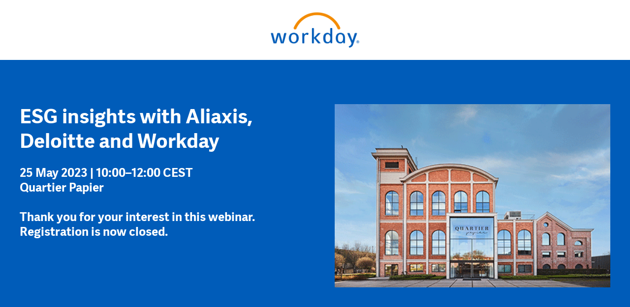

--- FILE ---
content_type: text/html; charset=utf-8
request_url: https://info.workday.com/elevate-brussels-esg-session-registration.html
body_size: 27133
content:

<!DOCTYPE html>
<html>
  <head>
<meta name="viewport" content="width=device-width, initial-scale=1">
<meta charset="utf-8">
<meta http-equiv="X-UA-Compatible" content="IE=edge">




















<meta name="robots" content="noindex, nofollow">

<title>Workday</title>
<link rel="icon" type="image/x-icon" href="https://www.workday.com/favicon.ico">
<link rel="shortcut icon" href="https://www.workday.com/favicon.ico">
<script src="https://code.jquery.com/jquery-3.5.1.min.js" integrity="sha256-9/aliU8dGd2tb6OSsuzixeV4y/faTqgFtohetphbbj0=" crossorigin="anonymous"></script> 
<script src="//078-WHZ-188.mktoweb.com/js/forms2/js/forms2.min.js"></script> 

<!-- LIBRARIES CSS -->
<link rel="stylesheet" href="https://info.workday.com/rs/078-WHZ-188/images/fy19-template.min.css">

<!-- custom JS -->

<script type="text/javascript" src="https://terra.mktg.workday.com/v1/clientcountry"></script>
<script src="//assets.adobedtm.com/launch-ENcdb93dee8221441d9ac138d6deb81ed0.min.js"></script>
<script>
        MktoForms2.whenReady(function(form) {

            form.onValidate(function(valid) {
                // config area
                var invalidDomains = [
                  "aditro.com", 
                  "Agenciaidea.es", 
                  "Almaconsultores.eu", 
                  "ameritech.net", 
                  "ariba.com", 
                  "ascentis.com", 
                  "aspnc.com", 
                  "Ayi-asociados.com", 
                  "B2talent.es", 
                  "bamboohr.com", 
                  "Barna-consulting.com", 
                  "Barrahache.com", 
                  "basware.com", 
                  "bea.com", 
                  "beasys.com", 
                  "bebop.com", 
                  "bestsoftware.com", 
                  "blueyonder.co.uk", 
                  "board.com", 
                  "businessobjects.com", 
                  "cdcsoftware.com", 
                  "Ceei-elche.com", 
                  "cegedim.com", 
                  "cegid.com" ,
                  "cegid.fr", 
                  "centage.com", 
                  "ceridian.com", 
                  "Cezannehr.com", 
                  "cgi.com", 
                  "Ciberexperis.es", 
                  "coinus.co.kr", 
                  "Colegiosperuanos.edu.pe", 
                  "comdata.com", 
                  "concur.com", 
                  "Contadero.com", 
                  "Conversia.es", 
                  "corehr.com", 
                  "cornerstoneondemand.com", 
                  "crossknowledge.com", 
                  "csod.com", 
                  "cultureamp.com", 
                  "Dataspurs.com", 
                  "degreed.com", 
                  "deltek.com", 
                  "Denario.es", 
                  "Desarrollaconsulting.com", 
                  "docebo.com", 
                  "Dopp.es", 
                  "e-hcg.com", 
                  "Easyrecrue.com", 
                  "eightfold.ai", 
                  "eletive.com", 
                  "ellomenno.com", 
                  "Ellucian.com", 
                  "empowersoftware.com", 
                  "epicor.com", 
                  "Erhardt.es", 
                  "Eseoese.com", 
                  "Everis.com", 
                  "Evolutioneurope.eu", 
                  "Experis.es", 
                  "fairsail.com", 
                  "Formacion2017.com", 
                  "frontiersoftware.com", 
                  "fuel50.com", 
                  "Ga-consultores.com", 
                  "gallup.com", 
                  "games.com", 
                  "Gestionet.net", 
                  "glintinc.com", 
                  "gloat.com", 
                  "Gmv.com", 
                  "Gmv.es", 
                  "gmx.de", 
                  "Gofluent.com", 
                  "gooddata.com", 
                  "Gpdconsultores.com", 
                  "greenhouse.com", 
                  "Gtconsultores.net", 
                  "gusto.com", 
                  "Happydonia.com", 
                  "haufe.com", 
                  "hire.google.com", 
                  "Homestagingtenerife360.com", 
                  "hostanalytics.com", 
                  "houston-analytics.com", 
                  "Hr-bots.com", 
                  "hraccess.com", 
                  "hroi.net", 
                  "Hub7s.com", 
                  "Humanchronos.com", 
                  "Humanusconsulting.com", 
                  "humu.com", 
                  "hyperion.com", 
                  "Ibi.com", 
                  "icertis.com", 
                  "icims.com", 
                  "Ifont.com.mx", 
                  "ifs.com", 
                  "ifsworld.com", 
                  "infor.com", 
                  "Infoverity.com", 
                  "Ingroupconsultoria.com", 
                  "inphomatch.com", 
                  "insuredsolutions.net", 
                  "intacct.com", 
                  "integ.com", 
                  "integralsys.com", 
                  "Irh.com.py", 
                  "isu.co.kr", 
                  "Itineretalent.com", 
                  "ivalua.com", 
                  "jaggaer.com", 
                  "jdedwardserp.com", 
                  "jenzabar.com", 
                  "Jobs.com.py", 
                  "Josepalbet.com", 
                  "juno.com", 
                  "kaufmanhall.com", 
                  "kolumbus.fi", 
                  "lawson.com", 
                  "Leaderland.es", 
                  "level.com", 
                  "Lionresources.com", 
                  "live.de", 
                  "lumesse.com", 
                  "Madom.es", 
                  "Masquemarketing.com", 
                  "meta4.com", 
                  "metanetglobal.com", 
                  "mobile365.com", 
                  "Mrctraining.com", 
                  "namely.com", 
                  "Neagnosi.cat", 
                  "netsuite.com", 
                  "nuview.com", 
                  "Onesta.es", 
                  "onestreamsoftware.com", 
                  "oracle.com", 
                  "paychex.com", 
                  "paycom.com", 
                  "paycor.com", 
                  "paylocity.com", 
                  "pcspay.com", 
                  "pcspayroll.com", 
                  "People-doc.com", 
                  "Peoplefirstconsulting.es", 
                  "peoplefluent.com", 
                  "peopleinsight.com", 
                  "peoplesoft.com", 
                  "perceptyx.com", 
                  "phenom.com", 
                  "planful.com", 
                  "Plotkin.com.ar", 
                  "Ponerorden.com", 
                  "prophix.com", 
                  "Proseleccion.es", 
                  "provade.com", 
                  "qualtrics.com", 
                  "quickarrow.com", 
                  "reflektive.com", 
                  "resolvecorporation.com", 
                  "rossinc.com", 
                  "saba.com", 
                  "sap.com", 
                  "Satocan.com", 
                  "Savia.net", 
                  "sdworx.com", 
                  "Seidor.es", 
                  "Sinergia3prevencion.com", 
                  "smartrecruiters.com", 
                  "solverglobal.com", 
                  "Steeple.fr", 
                  "stepstone.com", 
                  "Stratesys-ts.com", 
                  "successfactors.com", 
                  "sumtotal.com", 
                  "sumtotalsystems.com", 
                  "sun.com", 
                  "Sura.com.co", 
                  "tagetik.com", 
                  "Talentia-software.com", 
                  "Talentix.es", 
                  "Talentsavior.com", 
                  "talentsoft.com", 
                  "taleo.com", 
                  "Tatum.es", 
                  "Tatumglobal.com", 
                  "tcpos.com", 
                  "Tecsup.edu.pe", 
                  "Theboldchoice.com", 
                  "tidemark.com", 
                  "Tresvias.com", 
                  "ttpartners.com", 
                  "Tunstall.com", 
                  "tylertech.com", 
                  "uk.sopragroup.com", 
                  "ukg.com", 
                  "ultimatesoftware.com", 
                  "unit4.com", 
                  "us.lawson.com", 
                  "venasolutions.com", 
                  "virginmedia.com", 
                  "visier.com", 
                  "Watchandact.eu", 
                  "Woffu.com", 
                  "worksap.com", 
                  "xero.com", 
                  "yandex.com", 
                  "zenpayroll.com", 
                  "zoho.com", 
                  "zycus.com", 
                  ".rr.com", 
                  "0815.ru", 
                  "0clickemail.com", 
                  "0x00.name", 
                  "1-8.biz", 
                  "1033edge.com", 
                  "10minutemail.co.za", 
                  "10minutemail.com", 
                  "11mail.com", 
                  "123.com", 
                  "123box.net", 
                  "123india.com", 
                  "123mail.cl", 
                  "123mail.org", 
                  "123qwe.co.uk", 
                  "126.com", 
                  "14n.co.uk", 
                  "150mail.com", 
                  "150ml.com", 
                  "15meg4free.com", 
                  "163.com", 
                  "163.net", 
                  "16mail.com", 
                  "1coolplace.com", 
                  "1freeemail.com", 
                  "1funplace.com", 
                  "1gb.pl", 
                  "1internetdrive.com", 
                  "1mail.net", 
                  "1me.net", 
                  "1mum.com", 
                  "1musicrow.com", 
                  "1netdrive.com", 
                  "1nsyncfan.com", 
                  "1ss.noip.me", 
                  "1und1.de", 
                  "1under.com", 
                  "1webave.com", 
                  "1webhighway.com", 
                  "2-mail.com", 
                  "20minutemail.com", 
                  "212.com", 
                  "2120001.net", 
                  "21cn.com", 
                  "24horas.com", 
                  "263.net", 
                  "2911.net", 
                  "2bmail.co.uk", 
                  "2d2i.com", 
                  "2die4.com", 
                  "2gb.pl", 
                  "2trom.com", 
                  "3000.it", 
                  "321media.com", 
                  "33mail.com", 
                  "37.com", 
                  "3ammagazine.com", 
                  "3dmail.com", 
                  "3email.com", 
                  "3l6.com", 
                  "3xl.net", 
                  "4-n.us", 
                  "420email.com", 
                  "444.net", 
                  "4degreez.com", 
                  "4email.com", 
                  "4email.net", 
                  "4mg.com", 
                  "4newyork.com", 
                  "4w.io", 
                  "4x4man.com", 
                  "5.am", 
                  "50mail.com", 
                  "5gramos.com", 
                  "5iron.com", 
                  "5star.com", 
                  "6ip.us", 
                  "8.am", 
                  "80665.com", 
                  "88.am", 
                  "8848.net", 
                  "888.nu", 
                  "97rock.com", 
                  "a.org.ua", 
                  "aaamail.zzn.com", 
                  "aamail.net", 
                  "aaronkwok.net", 
                  "abbeyroadlondon.co.uk", 
                  "abcflash.net", 
                  "abdulnour.com", 
                  "aberystwyth.com", 
                  "abha.cc", 
                  "abolition-now.com", 
                  "abv.bg", 
                  "abyssemail.com", 
                  "abyssmail.com", 
                  "academiccommunity.com", 
                  "academycougars.com", 
                  "acceso.or.cr", 
                  "access4less.net", 
                  "accessgcc.com", 
                  "accountant.com", 
                  "acdcfan.com", 
                  "ace-of-base.com", 
                  "acmecity.com", 
                  "acmemail.net", 
                  "acninc.net", 
                  "activist.com", 
                  "adelphia.net", 
                  "adesktop.com", 
                  "adexec.com", 
                  "adfarrow.com", 
                  "adios.net", 
                  "adobeccepdm.com", 
                  "ados.fr", 
                  "advalvas.be", 
                  "adwaterandstir.com", 
                  "adx-telecom.com", 
                  "aegia.net", 
                  "aeiou.pt", 
                  "aemail4u.com", 
                  "aeneasmail.com", 
                  "aeonpsi.com", 
                  "afreeinternet.com", 
                  "africamail.com", 
                  "agoodmail.com", 
                  "ahaa.dk", 
                  "aichi.com", 
                  "aim.com", 
                  "aircraftmail.com", 
                  "airforce.net", 
                  "airforceemail.com", 
                  "airmail.net", 
                  "airpost.net", 
                  "ajacied.com", 
                  "ak47.hu", 
                  "akcja.pl", 
                  "aknet.kg", 
                  "akorde.al", 
                  "al-qaeda.us", 
                  "albawaba.com", 
                  "alex4all.com", 
                  "alexandria.cc", 
                  "algeria.com", 
                  "alhilal.net", 
                  "alibaba.com", 
                  "alice.", 
                  "alice.de", 
                  "alice.it", 
                  "aliceadsl.fr", 
                  "aligamel.com", 
                  "alisongamel.com", 
                  "alive.cz", 
                  "allergist.com", 
                  "allmail.net", 
                  "alloymail.com", 
                  "allracing.com", 
                  "allsaintsfan.com", 
                  "alltel.net", 
                  "allthegoodnamesaretaken.org", 
                  "alph.wtf", 
                  "alsheim.no-ip.org", 
                  "alskens.dk", 
                  "altavista.com", 
                  "altavista.net", 
                  "altavista.se", 
                  "alternativagratis.com", 
                  "alumni.com", 
                  "alumnidirector.com", 
                  "alvilag.hu", 
                  "amazon-aws.org", 
                  "amele.com", 
                  "america.hm", 
                  "ameritech.net", 
                  "amexmail.com", 
                  "amnetsal.com", 
                  "amoksystems.com", 
                  "amorki.pl", 
                  "ampsylike.com", 
                  "amrer.net", 
                  "amuro.net", 
                  "amuromail.com", 
                  "an.id.au", 
                  "ananzi.co.za", 
                  "anappthat.com", 
                  "andthen.us", 
                  "andylau.net", 
                  "anfmail.com", 
                  "angelfan.com", 
                  "angelfire.com", 
                  "angelfire.lycos.com", 
                  "angelic.com", 
                  "animal.net", 
                  "animalhouse.com", 
                  "animalwoman.net", 
                  "animesos.com", 
                  "anjungcafe.com", 
                  "anonbox.net", 
                  "anote.com", 
                  "another.com", 
                  "anotherwin95.com", 
                  "ansibleemail.com", 
                  "anthony-junkmail.com", 
                  "anthropologycommunity.com", 
                  "anti-social.com", 
                  "antisocial.com", 
                  "antongijsen.com", 
                  "antwerpen.com", 
                  "anymoment.com", 
                  "anytimenow.com", 
                  "aol.co.uk", 
                  "aol.com", 
                  "aol.com.ar", 
                  "aol.com.au", 
                  "aol.com.br", 
                  "aol.com.mx", 
                  "aol.de", 
                  "aol.fr", 
                  "aol.in", 
                  "aol.it", 
                  "aol.jp", 
                  "aol.nl", 
                  "aol.se", 
                  "apexmail.com", 
                  "apmail.com", 
                  "apollo.lv", 
                  "aport.ru", 
                  "appinventor.nl", 
                  "appraiser.net", 
                  "approvers.net", 
                  "arabia.com", 
                  "arabtop.net", 
                  "arcademaster.com", 
                  "archaeologist.com", 
                  "arcor.de", 
                  "arcotronics.bg", 
                  "arcticmail.com", 
                  "argentina.com", 
                  "aristotle.org", 
                  "army.net", 
                  "armyspy.com", 
                  "arnet.com.ar", 
                  "aron.us", 
                  "aroundhawaii.com", 
                  "artlover.com", 
                  "artlover.com.au", 
                  "as-if.com", 
                  "asean-mail.com", 
                  "asheville.com", 
                  "asia-links.com", 
                  "asia-mail.com", 
                  "asia.com", 
                  "asiafind.com", 
                  "asianavenue.com", 
                  "asiancityweb.com", 
                  "asiansonly.net", 
                  "asianwired.net", 
                  "asiapoint.net", 
                  "assala.com", 
                  "assamesemail.com", 
                  "asspoo.com", 
                  "assurancespourmoi.eu", 
                  "astaga.com", 
                  "astroboymail.com", 
                  "astroempires.info", 
                  "astrolover.com", 
                  "astrosfan.com", 
                  "astrosfan.net", 
                  "asurfer.com", 
                  "atheist.com", 
                  "athenachu.net", 
                  "atina.cl", 
                  "atl.lv", 
                  "atlas.cz", 
                  "atlaswebmail.com", 
                  "atlink.com", 
                  "ato.check.com", 
                  "atozasia.com", 
                  "att.net", 
                  "attglobal.net", 
                  "attymail.com", 
                  "au.com", 
                  "au.ru", 
                  "auctioneer.net", 
                  "augmentationtechnology.com", 
                  "ausi.com", 
                  "aussiemail.com.au", 
                  "austin.rr.com", 
                  "australia.edu", 
                  "australiamail.com", 
                  "austrosearch.net", 
                  "autoescuelanerja.com", 
                  "autograf.pl", 
                  "automotiveauthority.com", 
                  "autorobotica.com", 
                  "avh.hu", 
                  "awsom.net", 
                  "axoskate.com", 
                  "ayna.com", 
                  "azimiweb.com", 
                  "azjuggalos.com", 
                  "bachelorboy.com", 
                  "bachelorgal.com", 
                  "backalleybowling.info", 
                  "backpackers.com", 
                  "backstreet-boys.com", 
                  "backstreetboysclub.com", 
                  "badgerland.eu", 
                  "badhus.org", 
                  "bagherpour.com", 
                  "bahrainmail.com", 
                  "ballsofsteel.net", 
                  "bandai.nom.co", 
                  "bangkok.com", 
                  "bangkok2000.com", 
                  "bannertown.net", 
                  "baptistmail.com", 
                  "baptized.com", 
                  "barcelona.com", 
                  "barrypov.com", 
                  "barryspov.com", 
                  "bartender.net", 
                  "bartoparcadecabinet.com", 
                  "baseballmail.com", 
                  "basketballmail.com", 
                  "batuta.net", 
                  "baudoinconsulting.com", 
                  "bboy.zzn.com", 
                  "bcvibes.com", 
                  "beanfield.com", 
                  "beck-it.net", 
                  "beeebank.com", 
                  "beenhad.com", 
                  "beep.ru", 
                  "beer.com", 
                  "beethoven.com", 
                  "belice.com", 
                  "belizehome.com", 
                  "bellair.net", 
                  "bellatlantic.net", 
                  "bellsouth.net", 
                  "berkscounty.com", 
                  "berlin.com", 
                  "berlin.de", 
                  "berlinexpo.de", 
                  "bestmail.us", 
                  "bettergolf.net", 
                  "bharatmail.com", 
                  "bho.hu", 
                  "bigassweb.com", 
                  "bigblue.net.au", 
                  "bigboab.com", 
                  "bigfoot.com", 
                  "bigfoot.de", 
                  "bigger.com", 
                  "bigmailbox.com", 
                  "bigpond.com", 
                  "bigpond.com.au", 
                  "bigpond.net.au", 
                  "bigramp.com", 
                  "bigstring.com", 
                  "bikemechanics.com", 
                  "bikeracer.com", 
                  "bikeracers.net", 
                  "bikerider.com", 
                  "billsfan.com", 
                  "billsfan.net", 
                  "bimamail.com", 
                  "bimla.net", 
                  "bin.8191.at", 
                  "binkmail.com", 
                  "biometicsliquidvitamins.com", 
                  "birdlover.com", 
                  "birdowner.net", 
                  "bisons.com", 
                  "bitmail.com", 
                  "bitpage.net", 
                  "bitwerke.com", 
                  "bizhosting.com", 
                  "bk.ru", 
                  "bla-bla.com", 
                  "blackburnmail.com", 
                  "blackplanet.com", 
                  "blader.com", 
                  "blazemail.com", 
                  "blip.ch", 
                  "bluedumpling.info", 
                  "bluehyppo.com", 
                  "bluemail.ch", 
                  "bluemail.dk", 
                  "bluesfan.com", 
                  "bluewerks.com", 
                  "bluewin.ch", 
                  "blueyonder.co.uk", 
                  "blushmail.com", 
                  "bmlsports.net", 
                  "boardermail.com", 
                  "boatracers.com", 
                  "bobmail.info", 
                  "bogotadc.info", 
                  "bol.com.br", 
                  "bol.uol.com.br", 
                  "bolando.com", 
                  "bollywoodz.com", 
                  "bolt.com", 
                  "boltonfans.com", 
                  "bombdiggity.com", 
                  "bonbon.net", 
                  "bonobo.email", 
                  "bookthemmore.com", 
                  "boom.com", 
                  "bootmail.com", 
                  "bornnaked.com", 
                  "bossofthemoss.com", 
                  "bostonoffice.com", 
                  "boun.cr", 
                  "bounce.net", 
                  "box.az", 
                  "boxbg.com", 
                  "boxemail.com", 
                  "boxfrog.com", 
                  "boximail.com", 
                  "boyzoneclub.com", 
                  "bradfordfans.com", 
                  "brain.net.pk", 
                  "brainbench.com", 
                  "brasilia.net", 
                  "brazilmail.com", 
                  "brazilmail.com.br", 
                  "breathe.com", 
                  "brennendesreich.de", 
                  "bresnan.net", 
                  "brew-master.com", 
                  "brew-meister.com", 
                  "brfree.com.br", 
                  "bright.net", 
                  "britneyclub.com", 
                  "brittonsign.com", 
                  "broadcast.net", 
                  "bsdmail.com", 
                  "bspooky.com", 
                  "btinternet.com", 
                  "btopenworld.co.uk", 
                  "buffymail.com", 
                  "bullsfan.com", 
                  "bullsgame.com", 
                  "bum.net", 
                  "bumerang.ro", 
                  "bumpymail.com", 
                  "bunchofidiots.com", 
                  "bund.us", 
                  "bunko.com", 
                  "bunsenhoneydew.com", 
                  "buryfans.com", 
                  "business-man.com", 
                  "businesscredit.xyz", 
                  "businessman.net", 
                  "businessweekmail.com", 
                  "busta-rhymes.com", 
                  "busymail.com", 
                  "buyersusa.com", 
                  "buygapfashion.com", 
                  "buyordie.info", 
                  "buziaczek.pl", 
                  "bvimailbox.com", 
                  "bw.mintemail.com", 
                  "bwa33.net", 
                  "by.onet.pl", 
                  "byebyemail.com", 
                  "byespm.com", 
                  "byke.com", 
                  "byteme.com", 
                  "c2i.net", 
                  "c3.hu", 
                  "c4.com", 
                  "cabacabana.com", 
                  "cableone.net", 
                  "cachedot.net", 
                  "caere.it", 
                  "cairomail.com", 
                  "californiamail.com", 
                  "callnetuk.com", 
                  "callsign.net", 
                  "caltanet.it", 
                  "camidge.com", 
                  "canada-11.com", 
                  "canada.com", 
                  "canadianmail.com", 
                  "canoemail.com", 
                  "canwetalk.com", 
                  "caramail.com", 
                  "caramail.fr", 
                  "care2.com", 
                  "careerbuildermail.com", 
                  "carioca.net", 
                  "carrnelpartners.com", 
                  "cartestraina.ro", 
                  "casablancaresort.com", 
                  "cash4u.com", 
                  "cashforcarsbristol.co.uk", 
                  "casino.com", 
                  "catcha.com", 
                  "catholic.org", 
                  "catlover.com", 
                  "catsrule.garfield.com", 
                  "ccnmail.com", 
                  "cd2.com", 
                  "ce.mintemail.com", 
                  "celineclub.com", 
                  "celtic.com", 
                  "centermail.com", 
                  "centermail.net", 
                  "centoper.it", 
                  "centralpets.com", 
                  "centras.lt", 
                  "centrum.cz", 
                  "centrum.sk", 
                  "centurylink.net", 
                  "centurytel.net", 
                  "cfl.rr.com", 
                  "cgac.es", 
                  "chaiyomail.com", 
                  "chammy.info", 
                  "chance2mail.com", 
                  "chandrasekar.net", 
                  "charmedmail.com", 
                  "charter.net", 
                  "chat.ru", 
                  "chattown.com", 
                  "chauhanweb.com", 
                  "cheaphorde.com", 
                  "check.com", 
                  "check1check.com", 
                  "cheerful.com", 
                  "chef.asana.biz", 
                  "chef.net", 
                  "chek.com", 
                  "chello.at", 
                  "chemist.com", 
                  "chequemail.com", 
                  "cheyenneweb.com", 
                  "chez.com", 
                  "chickmail.com", 
                  "chielo.com", 
                  "chilelinks.cl", 
                  "china.net.vg", 
                  "chinalook.com", 
                  "chinamail.com", 
                  "chinatov.com", 
                  "chirk.com", 
                  "chocaholic.com.au", 
                  "chol.com", 
                  "chris.burgercentral.us", 
                  "christianmail.net", 
                  "christopherfretz.com", 
                  "churchusa.com", 
                  "cia-agent.com", 
                  "cia.hu", 
                  "ciaoweb.it", 
                  "cicciociccio.com", 
                  "cigar-auctions.com", 
                  "cincinow.net", 
                  "citeweb.net", 
                  "citlink.net", 
                  "city-of-bath.org", 
                  "city-of-birmingham.com", 
                  "city-of-brighton.org", 
                  "city-of-cambridge.com", 
                  "city-of-coventry.com", 
                  "city-of-edinburgh.com", 
                  "city-of-lichfield.com", 
                  "city-of-lincoln.com", 
                  "city-of-liverpool.com", 
                  "city-of-manchester.com", 
                  "city-of-nottingham.com", 
                  "city-of-oxford.com", 
                  "city-of-swansea.com", 
                  "city-of-westminster.com", 
                  "city-of-westminster.net", 
                  "city-of-york.net", 
                  "city2city.com", 
                  "cityofcardiff.net", 
                  "cityoflondon.org", 
                  "cl.gl", 
                  "clandest.in", 
                  "claramail.com", 
                  "classicalfan.com", 
                  "classicmail.co.za", 
                  "clay.xyz", 
                  "clerk.com", 
                  "cliffhanger.com", 
                  "clinicatbf.com", 
                  "close2you.net", 
                  "clrmail.com", 
                  "club4x4.net", 
                  "clubalfa.com", 
                  "clubbers.net", 
                  "clubducati.com", 
                  "clubhonda.net", 
                  "clubmember.org", 
                  "clubvdo.net", 
                  "cluemail.com", 
                  "cmpmail.com", 
                  "cnamed.com", 
                  "cnnsimail.com", 
                  "codeandscotch.com", 
                  "codec.ro", 
                  "coder.hu", 
                  "coid.biz", 
                  "coldmail.com", 
                  "collectiblesuperstore.com", 
                  "collector.org", 
                  "collegebeat.com", 
                  "collegeclub.com", 
                  "collegemail.com", 
                  "colleges.com", 
                  "columbus.rr.com", 
                  "columbusrr.com", 
                  "columnist.com", 
                  "comcast.net", 
                  "comic.com", 
                  "communityconnect.com", 
                  "comprendemail.com", 
                  "compuserve.com", 
                  "computer-freak.com", 
                  "computer4u.com", 
                  "computermail.net", 
                  "comwest.de", 
                  "conexcol.com", 
                  "conk.com", 
                  "connect4free.net", 
                  "connectbox.com", 
                  "conok.com", 
                  "consultant.com", 
                  "contentwanted.com", 
                  "contractor.net", 
                  "cookiemonster.com", 
                  "cool.br", 
                  "coolandwacky.us", 
                  "coolgoose.ca", 
                  "coolgoose.com", 
                  "coolimpool.org", 
                  "coolkiwi.com", 
                  "coollist.com", 
                  "coolmail.com", 
                  "coolmail.net", 
                  "coolsend.com", 
                  "coolsite.net", 
                  "cooooool.com", 
                  "cooperation.net", 
                  "cooperationtogo.net", 
                  "copacabana.com", 
                  "cornells.com", 
                  "cornerpub.com", 
                  "corporatedirtbag.com", 
                  "correo.terra.com.gt", 
                  "cortex.kicks-ass.net", 
                  "cortinet.com", 
                  "cotas.net", 
                  "counsellor.com", 
                  "countrylover.com", 
                  "courrieltemporaire.com", 
                  "cox.net", 
                  "coxinet.net", 
                  "cpaonline.net", 
                  "cracker.hu", 
                  "crankhole.com", 
                  "crastination.de", 
                  "crazedanddazed.com", 
                  "crazysexycool.com", 
                  "cristianemail.com", 
                  "critterpost.com", 
                  "croeso.com", 
                  "crosshairs.com", 
                  "crossroadsmail.com", 
                  "crosswinds.net", 
                  "crwmail.com", 
                  "cry4helponline.com", 
                  "cs.com", 
                  "csinibaba.hu", 
                  "cuemail.com", 
                  "cultmovie.com", 
                  "curio-city.com", 
                  "cute-girl.com", 
                  "cuteandcuddly.com", 
                  "cutey.com", 
                  "cuvox.de", 
                  "cww.de", 
                  "cyber-africa.net", 
                  "cyber-wizard.com", 
                  "cyber.net.pk", 
                  "cyber4all.com", 
                  "cyberbabies.com", 
                  "cybercafemaui.com", 
                  "cyberdude.com", 
                  "cyberforeplay.net", 
                  "cybergal.com", 
                  "cybergrrl.com", 
                  "cyberinbox.com", 
                  "cyberleports.com", 
                  "cybermail.net", 
                  "cybernet.it", 
                  "cyberservices.com", 
                  "cybersex.com", 
                  "cyberspace-asia.com", 
                  "cybertrains.org", 
                  "cyclefanz.com", 
                  "cynetcity.com", 
                  "cytanet.com.cy", 
                  "czateria.pl", 
                  "czqjii8.com", 
                  "d8u.us", 
                  "dabsol.net", 
                  "dacoolest.com", 
                  "dadacasa.com", 
                  "daemsteam.com", 
                  "daha.com", 
                  "dailypioneer.com", 
                  "dallas.theboys.com", 
                  "dallasmail.com", 
                  "dammexe.net", 
                  "dancemanual.com", 
                  "dangerous-minds.com", 
                  "dansegulvet.com", 
                  "darkharvestfilms.com", 
                  "darknode.org", 
                  "dash-pads.com", 
                  "data.bg", 
                  "data54.com", 
                  "dataarca.com", 
                  "datarca.com", 
                  "datazo.ca", 
                  "daum.net", 
                  "davegracey.com", 
                  "davidkoh.net", 
                  "dawnsonmail.com", 
                  "dawsonmail.com", 
                  "dayrep.com", 
                  "dazedandconfused.com", 
                  "dbzmail.com", 
                  "dcemail.com", 
                  "deadaddress.com", 
                  "deadlymob.org", 
                  "deal-maker.com", 
                  "dearriba.com", 
                  "death-star.com", 
                  "deekayen.us", 
                  "defomail.com", 
                  "degradedfun.net", 
                  "dejanews.com", 
                  "delfi.lt", 
                  "deliveryman.com", 
                  "deneg.net", 
                  "depechemode.com", 
                  "derder.net", 
                  "deseretmail.com", 
                  "desertmail.com", 
                  "desilota.com", 
                  "deskmail.com", 
                  "deskpilot.com", 
                  "destin.com", 
                  "detik.com", 
                  "deutschland-net.com", 
                  "devnullmail.com", 
                  "devotedcouples.com", 
                  "dfwatson.com", 
                  "di-ve.com", 
                  "diapaulpainting.com", 
                  "digibel.be", 
                  "digitalmariachis.com", 
                  "digiturk.com.tr", 
                  "dinkmail.com", 
                  "diplomats.com", 
                  "dir.bg", 
                  "dirtracer.com", 
                  "disario.info", 
                  "discard.email", 
                  "discardmail.com", 
                  "discardmail.de", 
                  "disciples.com", 
                  "discofan.com", 
                  "discoverymail.com", 
                  "disinfo.net", 
                  "dispo.in", 
                  "dispomail.eu", 
                  "disposable.com", 
                  "dispostable.com", 
                  "dmailman.com", 
                  "dnsmadeeasy.com", 
                  "docomo.ne.jp", 
                  "docomopacific.com", 
                  "doctor.com", 
                  "dodgeit.com", 
                  "dodgit.com", 
                  "dog.com", 
                  "doglover.com", 
                  "dogmail.co.uk", 
                  "dogsnob.net", 
                  "doityourself.com", 
                  "dolphinnet.net", 
                  "doneasy.com", 
                  "donjuan.com", 
                  "dontgotmail.com", 
                  "dontmesswithtexas.com", 
                  "doquier.tk", 
                  "doramail.com", 
                  "dostmail.com", 
                  "dotcom.fr", 
                  "dotslashrage.com", 
                  "dott.it", 
                  "douchelounge.com", 
                  "doxcity.net", 
                  "dplanet.ch", 
                  "dqkerui.com", 
                  "dr.com", 
                  "draac.com", 
                  "dragoncon.net", 
                  "dragons-spirit.org", 
                  "dragracer.com", 
                  "drdrb.com", 
                  "dreamwiz.com", 
                  "dropzone.com", 
                  "drotposta.hu", 
                  "drynic.com", 
                  "dslextreme.com", 
                  "dspwebservices.com", 
                  "dubaimail.com", 
                  "dublin.com", 
                  "dublin.ie", 
                  "dukedish.com", 
                  "dunlopdriver.com", 
                  "dunloprider.com", 
                  "duno.com", 
                  "dutchmail.com", 
                  "dwp.net", 
                  "dygo.com", 
                  "dynamitemail.com", 
                  "e-apollo.lv", 
                  "e-mail.dk", 
                  "e-mail.ru", 
                  "e-mailanywhere.com", 
                  "e-mails.ru", 
                  "e-tapaal.com", 
                  "e4ward.com", 
                  "earthalliance.com", 
                  "earthcam.net", 
                  "earthdome.com", 
                  "earthling.net", 
                  "earthlink.com", 
                  "earthlink.net", 
                  "earthonline.net", 
                  "eastcoast.co.za", 
                  "eastmail.com", 
                  "eastwan.net", 
                  "easy.to", 
                  "easypost.com", 
                  "eatmydirt.com", 
                  "eatrnet.com", 
                  "ecardmail.com", 
                  "ecbsolutions.net", 
                  "echina.com", 
                  "eco.ilmale.it", 
                  "ecompare.com", 
                  "edmail.com", 
                  "ednatx.com", 
                  "edtnmail.com", 
                  "educacao.te.pt", 
                  "educastmail.com", 
                  "eelmail.com", 
                  "ehmail.com", 
                  "einrot.com", 
                  "eircom.net", 
                  "elitemail.org", 
                  "elsitio.com", 
                  "elvis.com", 
                  "elvisfan.com", 
                  "email-london.co.uk", 
                  "email.com", 
                  "email.cz", 
                  "email.de", 
                  "email.ee", 
                  "email.it", 
                  "email.msn.com", 
                  "email.nu", 
                  "email.ro", 
                  "email.ru", 
                  "email.si", 
                  "email.women.com", 
                  "email2me.net", 
                  "email60.com", 
                  "emailacc.com", 
                  "emailaccount.com", 
                  "emailchoice.com", 
                  "emailcorner.net", 
                  "emailem.com", 
                  "emailengine.net", 
                  "emailengine.org", 
                  "emailforyou.net", 
                  "emailgroups.net", 
                  "emailias.com", 
                  "emailpinoy.com", 
                  "emailplanet.com", 
                  "emailplus.org", 
                  "emailproxsy.com", 
                  "emails.ru", 
                  "emailsensei.com", 
                  "emailsingularity.net", 
                  "emailuser.net", 
                  "emailx.net", 
                  "ematic.com", 
                  "embarqmail.com", 
                  "emirates.net.ae", 
                  "eml.cc", 
                  "empal.com", 
                  "emumail.com", 
                  "end-war.com", 
                  "enel.net", 
                  "engineer.com", 
                  "england.com", 
                  "england.edu", 
                  "englandmail.com", 
                  "eonmech.com", 
                  "epatra.com", 
                  "epix.net", 
                  "epost.de", 
                  "eposta.hu", 
                  "eqqu.com", 
                  "eramail.co.za", 
                  "eresmas.com", 
                  "eriga.lv", 
                  "es.co.nz", 
                  "estranet.it", 
                  "etgdev.de", 
                  "ethos.st", 
                  "etisalat.ae", 
                  "etoast.com", 
                  "etrademail.com", 
                  "eudoramail.com", 
                  "europe.com", 
                  "europemail.com", 
                  "euroseek.com", 
                  "every1.net", 
                  "everyday.com.kh", 
                  "everymail.com", 
                  "everyone.net", 
                  "examnotes.net", 
                  "excite.co.jp", 
                  "excite.com", 
                  "excite.it", 
                  "execpc.com", 
                  "execs.com", 
                  "exitstageleft.net", 
                  "expressasia.com", 
                  "extenda.net", 
                  "extended.com", 
                  "extremail.ru", 
                  "eyou.com", 
                  "ezcybersearch.com", 
                  "ezmail.egine.com", 
                  "ezmail.ru", 
                  "ezrs.com", 
                  "ezstest.com", 
                  "ezweb.ne.jp", 
                  "ezzemail.com", 
                  "f-m.fm", 
                  "f1fans.net", 
                  "f4k.es", 
                  "facebook.com", 
                  "failbone.com", 
                  "faithkills.org", 
                  "fakeinbox.com", 
                  "fakeinformation.com", 
                  "fan.com", 
                  "fan.theboys.com", 
                  "fangoh.com", 
                  "fansonlymail.com", 
                  "fantasticmail.com", 
                  "farang.net", 
                  "faroweb.com", 
                  "fartwallet.com", 
                  "fast-email.com", 
                  "fast-mail.org", 
                  "fastem.com", 
                  "fastemail.us", 
                  "fastemailer.com", 
                  "fastermail.com", 
                  "fastest.cc", 
                  "fastimap.com", 
                  "fastmail.ca", 
                  "fastmail.cn", 
                  "fastmail.co.uk", 
                  "fastmail.com.au", 
                  "fastmail.es", 
                  "fastmail.fm", 
                  "fastmail.in", 
                  "fastmail.jp", 
                  "fastmail.net", 
                  "fastmail.to", 
                  "fastmail.us", 
                  "fastmailbox.net", 
                  "fastmessaging.com", 
                  "fastservice.com", 
                  "fatcock.net", 
                  "fathersrightsne.org", 
                  "faze.biz", 
                  "fbi-agent.com", 
                  "fbi.hu", 
                  "fc66998.com", 
                  "fea.st", 
                  "federalcontractors.com", 
                  "felicity.com", 
                  "felicitymail.com", 
                  "femenino.com", 
                  "fetchmail.co.uk", 
                  "fetchmail.com", 
                  "fetchnet.co.uk", 
                  "feyenoorder.com", 
                  "ffanet.com", 
                  "fiberia.com", 
                  "figshot.com", 
                  "filipinolinks.com", 
                  "filzmail.com", 
                  "financemail.net", 
                  "financier.com", 
                  "findmail.com", 
                  "finebody.com", 
                  "finfin.com", 
                  "fingermouse.org", 
                  "fire-brigade.com", 
                  "fireman.net", 
                  "fishburne.org", 
                  "flash.net", 
                  "flashemail.com", 
                  "flashmail.com", 
                  "flashmail.net", 
                  "fleckens.hu", 
                  "flipcode.com", 
                  "flowu.com", 
                  "flyinggeek.net", 
                  "fmail.co.uk", 
                  "fmailbox.com", 
                  "fmgirl.com", 
                  "fmguy.com", 
                  "fnbmail.co.za", 
                  "fnmail.com", 
                  "folkfan.com", 
                  "foodmail.com", 
                  "football.theboys.com", 
                  "footballmail.com", 
                  "foquita.com", 
                  "for-president.com", 
                  "forecastertests.com", 
                  "forfree.at", 
                  "forpresident.com", 
                  "forspam.net", 
                  "fortuncity.com", 
                  "fortunecity.com", 
                  "forum.dk", 
                  "foxmail.com", 
                  "fpt.com.vn", 
                  "francanet.com.br", 
                  "free-org.com", 
                  "free.com.pe", 
                  "free.fr", 
                  "freeaccess.nl", 
                  "freeaccount.com", 
                  "freeandsingle.com", 
                  "freebullets.net", 
                  "freecat.net", 
                  "freechristianbookstore.com", 
                  "freedom.usa.com", 
                  "freedomlover.com", 
                  "freefattymovies.com", 
                  "freegates.be", 
                  "freeghana.com", 
                  "freeler.nl", 
                  "freemail.c3.hu", 
                  "freemail.com.au", 
                  "freemail.com.pk", 
                  "freemail.de", 
                  "freemail.et", 
                  "freemail.gr", 
                  "freemail.hu", 
                  "freemail.it", 
                  "freemail.lt", 
                  "freemail.nl", 
                  "freemail.org.mk", 
                  "freemommyvids.com", 
                  "freenet.de", 
                  "freenet.kg", 
                  "freeola.com", 
                  "freeola.net", 
                  "freeplumpervideos.com", 
                  "freeschoolgirlvids.com", 
                  "freeserve.co.uk", 
                  "freeshemaledvds.com", 
                  "freesistervids.com", 
                  "freestamp.com", 
                  "freestart.hu", 
                  "freesurf.fr", 
                  "freesurf.nl", 
                  "freetubearchive.com", 
                  "freeuk.com", 
                  "freeuk.net", 
                  "freeukisp.co.uk", 
                  "freeweb.org", 
                  "freewebemail.com", 
                  "freeyellow.com", 
                  "freezone.co.uk", 
                  "fresnomail.com", 
                  "friends-cafe.com", 
                  "friendsfan.com", 
                  "from-africa.com", 
                  "from-america.com", 
                  "from-argentina.com", 
                  "from-asia.com", 
                  "from-australia.com", 
                  "from-belgium.com", 
                  "from-brazil.com", 
                  "from-canada.com", 
                  "from-china.net", 
                  "from-england.com", 
                  "from-europe.com", 
                  "from-france.net", 
                  "from-germany.net", 
                  "from-holland.com", 
                  "from-israel.com", 
                  "from-italy.net", 
                  "from-japan.net", 
                  "from-korea.com", 
                  "from-mexico.com", 
                  "from-outerspace.com", 
                  "from-russia.com", 
                  "from-spain.net", 
                  "fromalabama.com", 
                  "fromalaska.com", 
                  "fromarizona.com", 
                  "fromarkansas.com", 
                  "fromcalifornia.com", 
                  "fromcolorado.com", 
                  "fromconnecticut.com", 
                  "fromdelaware.com", 
                  "fromflorida.net", 
                  "fromgeorgia.com", 
                  "fromhawaii.net", 
                  "fromidaho.com", 
                  "fromillinois.com", 
                  "fromindiana.com", 
                  "fromiowa.com", 
                  "fromjupiter.com", 
                  "fromkansas.com", 
                  "fromkentucky.com", 
                  "fromlouisiana.com", 
                  "frommaine.net", 
                  "frommaryland.com", 
                  "frommassachusetts.com", 
                  "frommiami.com", 
                  "frommichigan.com", 
                  "fromminnesota.com", 
                  "frommississippi.com", 
                  "frommissouri.com", 
                  "frommontana.com", 
                  "fromnebraska.com", 
                  "fromnevada.com", 
                  "fromnewhampshire.com", 
                  "fromnewjersey.com", 
                  "fromnewmexico.com", 
                  "fromnewyork.net", 
                  "fromnorthcarolina.com", 
                  "fromnorthdakota.com", 
                  "fromohio.com", 
                  "fromoklahoma.com", 
                  "fromoregon.net", 
                  "frompennsylvania.com", 
                  "fromrhodeisland.com", 
                  "fromru.com", 
                  "fromsouthcarolina.com", 
                  "fromsouthdakota.com", 
                  "fromtennessee.com", 
                  "fromtexas.com", 
                  "fromthestates.com", 
                  "fromutah.com", 
                  "fromvermont.com", 
                  "fromvirginia.com", 
                  "fromwashington.com", 
                  "fromwashingtondc.com", 
                  "fromwestvirginia.com", 
                  "fromwisconsin.com", 
                  "fromwyoming.com", 
                  "front.ru", 
                  "front14.org", 
                  "frontier.com", 
                  "frontier.my.yahoo.com", 
                  "frontier.net", 
                  "frontiernet.net", 
                  "frostbyte.uk.net", 
                  "fsmail.net", 
                  "ftml.net", 
                  "fuckedupload.com", 
                  "fullmail.com", 
                  "fun2.biz", 
                  "funkfan.com", 
                  "fuorissimo.com", 
                  "furnitureprovider.com", 
                  "furzauflunge.de", 
                  "fuse.net", 
                  "fut.es", 
                  "fwnb.com", 
                  "fxsmails.com", 
                  "galamb.net", 
                  "galaxy5.com", 
                  "galaxyhit.com", 
                  "gamebox.net", 
                  "gamegeek.com", 
                  "gamegregious.com", 
                  "games.com", 
                  "gamespotmail.com", 
                  "garbage.com", 
                  "gardener.com", 
                  "garrymccooey.com", 
                  "gateway.net", 
                  "gav0.com", 
                  "gawab.com", 
                  "gaybrighton.co.uk", 
                  "gaza.net", 
                  "gazeta.pl", 
                  "gazibooks.com", 
                  "gci.net", 
                  "gee-wiz.com", 
                  "geecities.com", 
                  "geek.com", 
                  "geek.hu", 
                  "geeklife.com", 
                  "genderfuck.net", 
                  "general-hospital.com", 
                  "geocities.com", 
                  "geologist.com", 
                  "geopia.com", 
                  "germanymail.com", 
                  "gero.us", 
                  "getairmail.com", 
                  "gh2000.com", 
                  "ghanamail.com", 
                  "ghostmail.com", 
                  "ghosttexter.de", 
                  "giantsfan.com", 
                  "gibit.us", 
                  "giga4u.de", 
                  "gigileung.org", 
                  "gishpuppy.com", 
                  "giuypaiw8.com", 
                  "givepeaceachance.com", 
                  "glay.org", 
                  "glendale.net", 
                  "globalfree.it", 
                  "globalpagan.com", 
                  "globalsite.com.br", 
                  "globaltouron.com", 
                  "globomail.com", 
                  "glucosegrin.com", 
                  "gmail.com", 
                  "gmx.at", 
                  "gmx.ch", 
                  "gmx.com", 
                  "gmx.de", 
                  "gmx.fr", 
                  "gmx.li", 
                  "gmx.net", 
                  "gmx.us", 
                  "gnwmail.com", 
                  "go.com", 
                  "go.ro", 
                  "go.ru", 
                  "go2.com.py", 
                  "go2.pl", 
                  "go2net.com", 
                  "gobrainstorm.net", 
                  "gocollege.com", 
                  "gocubs.com", 
                  "gofree.co.uk", 
                  "goldenmail.ru", 
                  "goldmail.ru", 
                  "golfemail.com", 
                  "golfmail.be", 
                  "gonavy.net", 
                  "goodstick.com", 
                  "googlemail.com", 
                  "goplay.com", 
                  "gorontalo.net", 
                  "gospelfan.com", 
                  "gothere.uk.com", 
                  "gotmail.com", 
                  "gotomy.com", 
                  "govolsfan.com", 
                  "gportal.hu", 
                  "grabmail.com", 
                  "graduate.org", 
                  "graffiti.net", 
                  "gramszu.net", 
                  "graphic-designer.com", 
                  "grapplers.com", 
                  "gratisweb.com", 
                  "greenmail.net", 
                  "greenst.info", 
                  "greggamel.net", 
                  "gregorygamel.com", 
                  "gregorygamel.net", 
                  "greyjack.com", 
                  "groupmail.com", 
                  "grr.la", 
                  "grungecafe.com", 
                  "gtemail.net", 
                  "gtmc.net", 
                  "gua.net", 
                  "guerrillamail.biz", 
                  "guerrillamail.com", 
                  "guerrillamail.de", 
                  "guerrillamail.net", 
                  "guerrillamail.org", 
                  "guerrillamailblock.com", 
                  "guessmail.com", 
                  "guju.net", 
                  "gurlmail.com", 
                  "gustr.com", 
                  "guy.com", 
                  "guy2.com", 
                  "guyanafriends.com", 
                  "gwspt71.com", 
                  "gyorsposta.com", 
                  "gyorsposta.hu", 
                  "h-mail.us", 
                  "habitue.net", 
                  "hackermail.com", 
                  "hackermail.net", 
                  "hailmail.net", 
                  "hairdresser.net", 
                  "hamptonroads.com", 
                  "handbag.com", 
                  "handleit.com", 
                  "hang-ten.com", 
                  "hanmail.net", 
                  "happemail.com", 
                  "happycounsel.com", 
                  "happypuppy.com", 
                  "harakirimail.com", 
                  "hardcorefreak.com", 
                  "hawaii.rr.com", 
                  "hawaiiantel.net", 
                  "hdmoviestore.us", 
                  "headbone.com", 
                  "healyourself.xyz", 
                  "heartthrob.com", 
                  "heathenhero.com", 
                  "heerschap.com", 
                  "heesun.net", 
                  "hehe.com", 
                  "hello.hu", 
                  "hello.net.au", 
                  "hello.to", 
                  "helloricky.com", 
                  "helter-skelter.com", 
                  "hempseed.com", 
                  "herediano.com", 
                  "heremail.com", 
                  "herono1.com", 
                  "herpderp.nl", 
                  "hey.to", 
                  "hhdevel.com", 
                  "highmilton.com", 
                  "highquality.com", 
                  "highveldmail.co.za", 
                  "hilarious.com", 
                  "hiphopfan.com", 
                  "hispavista.com", 
                  "hitthe.net", 
                  "hkg.net", 
                  "hkstarphoto.com", 
                  "hmamail.com", 
                  "hoanggiaanh.com", 
                  "hockeymail.com", 
                  "hollywoodkids.com", 
                  "homail.com", 
                  "home-email.com", 
                  "home.no.net", 
                  "home.ro", 
                  "home.se", 
                  "homeart.com", 
                  "homelocator.com", 
                  "homemail.com", 
                  "homestead.com", 
                  "homeworkcentral.com", 
                  "hongkong.com", 
                  "hookup.net", 
                  "hoopsmail.com", 
                  "horrormail.com", 
                  "host-it.com.sg", 
                  "hostmonitor.net", 
                  "hot-shot.com", 
                  "hot.ee", 
                  "hotbot.com", 
                  "hotbox.ru", 
                  "hotbrev.com", 
                  "hotepmail.com", 
                  "hotfire.net", 
                  "hotletter.com", 
                  "hotmail.", 
                  "hotmail.be", 
                  "hotmail.ca", 
                  "hotmail.ch", 
                  "hotmail.cl", 
                  "hotmail.co.id", 
                  "hotmail.co.il", 
                  "hotmail.co.jp", 
                  "hotmail.co.kr", 
                  "hotmail.co.nz", 
                  "hotmail.co.th", 
                  "hotmail.co.uk", 
                  "hotmail.co.za", 
                  "hotmail.com", 
                  "hotmail.com", 
                  "hotmail.com.ar", 
                  "hotmail.com.au", 
                  "hotmail.com.br", 
                  "hotmail.com.hk", 
                  "hotmail.com.mx", 
                  "hotmail.com.pe", 
                  "hotmail.com.tr", 
                  "hotmail.com.tw", 
                  "hotmail.com.uk", 
                  "hotmail.com.ve", 
                  "hotmail.com.vn", 
                  "hotmail.cz", 
                  "hotmail.de", 
                  "hotmail.dk", 
                  "hotmail.es", 
                  "hotmail.fi", 
                  "hotmail.fr", 
                  "hotmail.gr", 
                  "hotmail.hu", 
                  "hotmail.it", 
                  "hotmail.jp", 
                  "hotmail.kg", 
                  "hotmail.kz", 
                  "hotmail.lv", 
                  "hotmail.my", 
                  "hotmail.nl", 
                  "hotmail.no", 
                  "hotmail.rs", 
                  "hotmail.ru", 
                  "hotmail.se", 
                  "hotmail.sg", 
                  "hotmail.sk", 
                  "hotpop.com", 
                  "hotpop3.com", 
                  "hotvoice.com", 
                  "housefancom", 
                  "housemail.com", 
                  "hsuchi.net", 
                  "html.tou.com", 
                  "hughes.net", 
                  "hulapla.de", 
                  "humanoid.net", 
                  "hunsa.com", 
                  "hush.com", 
                  "hushmail.com", 
                  "hvtechnical.com", 
                  "hypernautica.com", 
                  "i-connect.com", 
                  "i-france.com", 
                  "i-mail.com.au", 
                  "i-p.com", 
                  "i.am", 
                  "i.softbank.ne.jp", 
                  "i12.com", 
                  "iamawoman.com", 
                  "iamwaiting.com", 
                  "iamwasted.com", 
                  "iamyours.com", 
                  "icantbelieveineedtoexplainthisshit.com", 
                  "icemovie.link", 
                  "icestorm.com", 
                  "icloud.com", 
                  "icmsconsultants.com", 
                  "icq.com", 
                  "icqmail.com", 
                  "icrazy.com", 
                  "id-base.com", 
                  "ididitmyway.com", 
                  "idirect.com", 
                  "iespana.es", 
                  "ifoward.com", 
                  "ig.com.br", 
                  "ignazio.it", 
                  "ignmail.com", 
                  "ignoremail.com", 
                  "ihateclowns.com", 
                  "ihaxyour.info", 
                  "ihug.co.nz", 
                  "iinet.net.au", 
                  "ijustdontcare.com", 
                  "illistnoise.com", 
                  "ilnostrogrossograssomatrimoniomolisano.com", 
                  "ilovechocolate.com", 
                  "ilovejesus.com", 
                  "ilovespam.com", 
                  "ilovethemovies.com", 
                  "ilovetocollect.net", 
                  "ilse.nl", 
                  "imaginemail.com", 
                  "imail.ru", 
                  "imailbox.com", 
                  "imankul.com", 
                  "imap-mail.com", 
                  "imap.cc", 
                  "imapmail.org", 
                  "imel.org", 
                  "imgof.com", 
                  "imgv.de", 
                  "imneverwrong.com", 
                  "imovie.link", 
                  "imposter.co.uk", 
                  "imstressed.com", 
                  "imtoosexy.com", 
                  "in-box.net", 
                  "in.com", 
                  "iname.com", 
                  "inapplicable.org", 
                  "inbox.com", 
                  "inbox.lv", 
                  "inbox.net", 
                  "inbox.ru", 
                  "inboxproxy.com", 
                  "incamail.com", 
                  "incognitomail.com", 
                  "incognitomail.org", 
                  "incredimail.com", 
                  "indexa.fr", 
                  "india.com", 
                  "indiainfo.com", 
                  "indiatimes.com", 
                  "indo-mail.com", 
                  "indocities.com", 
                  "indomail.com", 
                  "indya.com", 
                  "indyracers.com", 
                  "info-media.de", 
                  "info66.com", 
                  "infohq.com", 
                  "infomail.es", 
                  "infomart.or.jp", 
                  "infospacemail.com", 
                  "infovia.com.ar", 
                  "inicia.es", 
                  "inmail.sk", 
                  "innocent.com", 
                  "inorbit.com", 
                  "inoutbox.com", 
                  "insidebaltimore.net", 
                  "insight.rr.com", 
                  "instruction.com", 
                  "instructor.net", 
                  "insurer.com", 
                  "interburp.com", 
                  "interfree.it", 
                  "interia.eu", 
                  "interia.pl", 
                  "interlap.com.ar", 
                  "intermail.co.il", 
                  "internet-club.com", 
                  "internet-e-mail.com", 
                  "internet-mail.org", 
                  "internet-police.com", 
                  "internetbiz.com", 
                  "internetdrive.com", 
                  "internetegypt.com", 
                  "internetemails.net", 
                  "internetmailing.net", 
                  "investormail.com", 
                  "inwind.it", 
                  "iobox.com", 
                  "iobox.fi", 
                  "iol.it", 
                  "ionos.de", 
                  "iowaemail.com", 
                  "ip3.com", 
                  "ipa.net", 
                  "iprimus.com.au", 
                  "ipswell.com", 
                  "iqemail.com", 
                  "irangate.net", 
                  "iraqmail.com", 
                  "ireland.com", 
                  "irelandmail.com", 
                  "irj.hu", 
                  "irssi.tv", 
                  "isellcars.com", 
                  "islamonline.net", 
                  "isleuthmail.com", 
                  "ismart.net", 
                  "isonfire.com", 
                  "isp9.net", 
                  "ispuntheweb.com", 
                  "israelmail.com", 
                  "italymail.com", 
                  "itloox.com", 
                  "itmom.com", 
                  "ivebeenframed.com", 
                  "ivillage.com", 
                  "iwan-fals.com", 
                  "iwmail.com", 
                  "iwon.com", 
                  "ix.netcom.com", 
                  "izadpanah.com", 
                  "j-p.us", 
                  "jafps.com", 
                  "jahoopa.com", 
                  "jakuza.hu", 
                  "japan.com", 
                  "jaydemail.com", 
                  "jazzandjava.com", 
                  "jazzfan.com", 
                  "jazzgame.com", 
                  "jdmadventures.com", 
                  "jellyrolls.com", 
                  "jeramywebb.com", 
                  "jerusalemmail.com", 
                  "jetable.net", 
                  "jetemail.net", 
                  "jewishmail.com", 
                  "jippii.fi", 
                  "jmail.co.za", 
                  "job4u.com", 
                  "jobposts.net", 
                  "jobs-to-be-done.net", 
                  "joelpet.com", 
                  "joetestalot.com", 
                  "joinme.com", 
                  "jokes.com", 
                  "jordanmail.com", 
                  "josefadventures.org", 
                  "journalist.com", 
                  "jourrapide.com", 
                  "jovem.te.pt", 
                  "joymail.com", 
                  "jpopmail.com", 
                  "jredm.com", 
                  "jubiimail.dk", 
                  "jump.com", 
                  "jumpy.it", 
                  "jungkamushukum.com", 
                  "juniormail.com", 
                  "juno.com", 
                  "justemail.net", 
                  "justicemail.com", 
                  "jyliananderik.com", 
                  "ka.onet.pl", 
                  "kaazoo.com", 
                  "kah.pw", 
                  "kaijenwan.com", 
                  "kaixo.com", 
                  "kalpoint.com", 
                  "kapoorweb.com", 
                  "karachian.com", 
                  "karachioye.com", 
                  "karbasi.com", 
                  "kasmail.com", 
                  "katamail.com", 
                  "kayafmmail.co.za", 
                  "kbjrmail.com", 
                  "kc.rr.com", 
                  "kcks.com", 
                  "kcrw.de", 
                  "keemail.me", 
                  "keg-party.com", 
                  "kekecog.com", 
                  "keko.com.ar", 
                  "kellychen.com", 
                  "kennedy808.com", 
                  "keromail.com", 
                  "keyemail.com", 
                  "kgb.hu", 
                  "khosropour.com", 
                  "kickassmail.com", 
                  "kickmark.com", 
                  "killermail.com", 
                  "kimo.com", 
                  "kinki-kids.com", 
                  "kinkyemail.com", 
                  "kissfans.com", 
                  "kitten-mittons.com", 
                  "kittymail.com", 
                  "kitznet.at", 
                  "kiwibox.com", 
                  "kiwitown.com", 
                  "kmail.com.au", 
                  "kommunity.biz", 
                  "konx.com", 
                  "korea.com", 
                  "koreamail.com", 
                  "kosmetik-obatkuat.com", 
                  "kozmail.com", 
                  "krongthip.com", 
                  "krunis.com", 
                  "ksanmail.com", 
                  "ksee24mail.com", 
                  "kuai909.com", 
                  "kuaijenwan.com", 
                  "kube93mail.com", 
                  "kukamail.com", 
                  "kumarweb.com", 
                  "kuwait-mail.com", 
                  "kwift.net", 
                  "kwilco.net", 
                  "l-c-a.us", 
                  "la.com", 
                  "ladymail.cz", 
                  "lagerlouts.com", 
                  "lags.us", 
                  "lahoreoye.com", 
                  "lakelivingstonrealestate.com", 
                  "lakmail.com", 
                  "lamer.hu", 
                  "land.ru", 
                  "lankamail.com", 
                  "laposte.net", 
                  "latemodels.com", 
                  "latinmail.com", 
                  "latino.com", 
                  "lattelecom.lv", 
                  "lavabit.com", 
                  "lavabit.com", 
                  "law.com", 
                  "lawyer.com", 
                  "ledoktre.com", 
                  "leeching.net", 
                  "leehom.net", 
                  "legalactions.com", 
                  "legislator.com", 
                  "leonlai.net", 
                  "lesbugs.com", 
                  "letsgomets.net", 
                  "letterbox.com", 
                  "letterboxes.org", 
                  "letthemeatspam.com", 
                  "levele.com", 
                  "levele.hu", 
                  "lex.bg", 
                  "lexis-nexis-mail.com", 
                  "lexisense.com", 
                  "libero.it", 
                  "liberomail.com", 
                  "lick101.com", 
                  "ligsb.com", 
                  "likesyouback.com", 
                  "link2mail.net", 
                  "linkmaster.com", 
                  "linktrader.com", 
                  "lino.sympatico.ca", 
                  "linuxfreemail.com", 
                  "linuxmail.org", 
                  "lionsfan.com.au", 
                  "liontrucks.com", 
                  "liquidinformation.net", 
                  "list.ru", 
                  "littleblueroom.com", 
                  "live.at", 
                  "live.be", 
                  "live.ca", 
                  "live.cl", 
                  "live.cn", 
                  "live.co.kr", 
                  "live.co.uk", 
                  "live.co.za", 
                  "live.com", 
                  "live.com.ar", 
                  "live.com.au", 
                  "live.com.mx", 
                  "live.com.my", 
                  "live.com.pt", 
                  "live.com.sg", 
                  "live.de", 
                  "live.dk", 
                  "live.fi", 
                  "live.fr", 
                  "live.fr", 
                  "live.hk", 
                  "live.ie", 
                  "live.in", 
                  "live.it", 
                  "live.jp", 
                  "live.jp", 
                  "live.nl", 
                  "live.no", 
                  "live.ru", 
                  "live.se", 
                  "liverpoolfans.com", 
                  "llandudno.com", 
                  "llangollen.com", 
                  "lmxmail.sk", 
                  "lobbyist.com", 
                  "localbar.com", 
                  "localserv.no-ip.org", 
                  "locateme10.com", 
                  "locomodev.net", 
                  "london.com", 
                  "loobie.com", 
                  "looksmart.co.uk", 
                  "looksmart.com", 
                  "looksmart.com.au", 
                  "lopezclub.com", 
                  "louiskoo.com", 
                  "love.com", 
                  "love.com", 
                  "love.cz", 
                  "loveable.com", 
                  "lovecat.com", 
                  "lovelygirl.net", 
                  "lovemail.com", 
                  "lover-boy.com", 
                  "lovergirl.com", 
                  "lovers-mail.com", 
                  "lovingjesus.com", 
                  "lowandslow.com", 
                  "lumesse.com", 
                  "luso.pt", 
                  "luukku.com", 
                  "lycos.co.de", 
                  "lycos.co.uk", 
                  "lycos.com", 
                  "lycos.es", 
                  "lycos.it", 
                  "lycos.ne.jp", 
                  "lycosemail.com", 
                  "lycosmail.com", 
                  "m-a-i-l.com", 
                  "m-hmail.com", 
                  "m4.org", 
                  "mac.com", 
                  "macbox.com", 
                  "macfreak.com", 
                  "machinecandy.com", 
                  "macmail.com", 
                  "macromaid.com", 
                  "madcreations.com", 
                  "madonnafan.com", 
                  "madrid.com", 
                  "maffia.hu", 
                  "magicbox.ro", 
                  "magicmail.co.za", 
                  "magpiesfan.co.uk", 
                  "mahmoodweb.com", 
                  "mail-awu.de", 
                  "mail-box.cz", 
                  "mail-center.com", 
                  "mail-central.com", 
                  "mail-me.com", 
                  "mail-page.com", 
                  "mail.austria.com", 
                  "mail.aws910.com", 
                  "mail.az", 
                  "mail.be", 
                  "mail.bg", 
                  "mail.bulgaria.com", 
                  "mail.by", 
                  "mail.byte.it", 
                  "mail.co.za", 
                  "mail.com", 
                  "mail.cz", 
                  "mail.ee", 
                  "mail.entrepeneurmag.com", 
                  "mail.freetown.com", 
                  "mail.gr", 
                  "mail.hitthebeach.com", 
                  "mail.illistnoise.com", 
                  "mail.kmsp.com", 
                  "mail.lv", 
                  "mail.lycos.com", 
                  "mail.mailinator.com", 
                  "mail.md", 
                  "mail.nu", 
                  "mail.org.uk", 
                  "mail.partskyline.com", 
                  "mail.pf", 
                  "mail.pharmacy.com", 
                  "mail.pt", 
                  "mail.r-o-o-t.com", 
                  "mail.ru", 
                  "mail.salu.net", 
                  "mail.sisna.com", 
                  "mail.spaceports.com", 
                  "mail.theboys.com", 
                  "mail.usa.com", 
                  "mail.vasarhely.hu", 
                  "mail.webdunia.com", 
                  "mail15.com", 
                  "mail1st.com", 
                  "mail2007.com", 
                  "mail2aaron.com", 
                  "mail2abby.com", 
                  "mail2abc.com", 
                  "mail2actor.com", 
                  "mail2admiral.com", 
                  "mail2adorable.com", 
                  "mail2adoration.com", 
                  "mail2adore.com", 
                  "mail2adventure.com", 
                  "mail2aeolus.com", 
                  "mail2aether.com", 
                  "mail2affection.com", 
                  "mail2afghanistan.com", 
                  "mail2africa.com", 
                  "mail2agent.com", 
                  "mail2aha.com", 
                  "mail2ahoy.com", 
                  "mail2aim.com", 
                  "mail2air.com", 
                  "mail2airbag.com", 
                  "mail2airforce.com", 
                  "mail2airport.com", 
                  "mail2alabama.com", 
                  "mail2alan.com", 
                  "mail2alaska.com", 
                  "mail2albania.com", 
                  "mail2alcoholic.com", 
                  "mail2alec.com", 
                  "mail2alexa.com", 
                  "mail2algeria.com", 
                  "mail2alicia.com", 
                  "mail2alien.com", 
                  "mail2allan.com", 
                  "mail2allen.com", 
                  "mail2allison.com", 
                  "mail2alpha.com", 
                  "mail2alyssa.com", 
                  "mail2amanda.com", 
                  "mail2amazing.com", 
                  "mail2amber.com", 
                  "mail2america.com", 
                  "mail2american.com", 
                  "mail2andorra.com", 
                  "mail2andrea.com", 
                  "mail2andy.com", 
                  "mail2anesthesiologist.com", 
                  "mail2angela.com", 
                  "mail2angola.com", 
                  "mail2ann.com", 
                  "mail2anna.com", 
                  "mail2anne.com", 
                  "mail2anthony.com", 
                  "mail2anything.com", 
                  "mail2aphrodite.com", 
                  "mail2apollo.com", 
                  "mail2april.com", 
                  "mail2aquarius.com", 
                  "mail2arabia.com", 
                  "mail2arabic.com", 
                  "mail2architect.com", 
                  "mail2ares.com", 
                  "mail2argentina.com", 
                  "mail2aries.com", 
                  "mail2arizona.com", 
                  "mail2arkansas.com", 
                  "mail2armenia.com", 
                  "mail2army.com", 
                  "mail2arnold.com", 
                  "mail2art.com", 
                  "mail2artemus.com", 
                  "mail2arthur.com", 
                  "mail2artist.com", 
                  "mail2ashley.com", 
                  "mail2ask.com", 
                  "mail2astronomer.com", 
                  "mail2athena.com", 
                  "mail2athlete.com", 
                  "mail2atlas.com", 
                  "mail2atom.com", 
                  "mail2attitude.com", 
                  "mail2auction.com", 
                  "mail2aunt.com", 
                  "mail2australia.com", 
                  "mail2austria.com", 
                  "mail2azerbaijan.com", 
                  "mail2baby.com", 
                  "mail2bahamas.com", 
                  "mail2bahrain.com", 
                  "mail2ballerina.com", 
                  "mail2ballplayer.com", 
                  "mail2band.com", 
                  "mail2bangladesh.com", 
                  "mail2bank.com", 
                  "mail2banker.com", 
                  "mail2bankrupt.com", 
                  "mail2baptist.com", 
                  "mail2bar.com", 
                  "mail2barbados.com", 
                  "mail2barbara.com", 
                  "mail2barter.com", 
                  "mail2basketball.com", 
                  "mail2batter.com", 
                  "mail2beach.com", 
                  "mail2beast.com", 
                  "mail2beatles.com", 
                  "mail2beauty.com", 
                  "mail2becky.com", 
                  "mail2beijing.com", 
                  "mail2belgium.com", 
                  "mail2belize.com", 
                  "mail2ben.com", 
                  "mail2bernard.com", 
                  "mail2beth.com", 
                  "mail2betty.com", 
                  "mail2beverly.com", 
                  "mail2beyond.com", 
                  "mail2biker.com", 
                  "mail2bill.com", 
                  "mail2billionaire.com", 
                  "mail2billy.com", 
                  "mail2bio.com", 
                  "mail2biologist.com", 
                  "mail2black.com", 
                  "mail2blackbelt.com", 
                  "mail2blake.com", 
                  "mail2blind.com", 
                  "mail2blonde.com", 
                  "mail2blues.com", 
                  "mail2bob.com", 
                  "mail2bobby.com", 
                  "mail2bolivia.com", 
                  "mail2bombay.com", 
                  "mail2bonn.com", 
                  "mail2bookmark.com", 
                  "mail2boreas.com", 
                  "mail2bosnia.com", 
                  "mail2boston.com", 
                  "mail2botswana.com", 
                  "mail2bradley.com", 
                  "mail2brazil.com", 
                  "mail2breakfast.com", 
                  "mail2brian.com", 
                  "mail2bride.com", 
                  "mail2brittany.com", 
                  "mail2broker.com", 
                  "mail2brook.com", 
                  "mail2bruce.com", 
                  "mail2brunei.com", 
                  "mail2brunette.com", 
                  "mail2brussels.com", 
                  "mail2bryan.com", 
                  "mail2bug.com", 
                  "mail2bulgaria.com", 
                  "mail2business.com", 
                  "mail2buy.com", 
                  "mail2ca.com", 
                  "mail2california.com", 
                  "mail2calvin.com", 
                  "mail2cambodia.com", 
                  "mail2cameroon.com", 
                  "mail2canada.com", 
                  "mail2cancer.com", 
                  "mail2capeverde.com", 
                  "mail2capricorn.com", 
                  "mail2cardinal.com", 
                  "mail2cardiologist.com", 
                  "mail2care.com", 
                  "mail2caroline.com", 
                  "mail2carolyn.com", 
                  "mail2casey.com", 
                  "mail2cat.com", 
                  "mail2caterer.com", 
                  "mail2cathy.com", 
                  "mail2catlover.com", 
                  "mail2catwalk.com", 
                  "mail2cell.com", 
                  "mail2chad.com", 
                  "mail2champaign.com", 
                  "mail2charles.com", 
                  "mail2chef.com", 
                  "mail2chemist.com", 
                  "mail2cherry.com", 
                  "mail2chicago.com", 
                  "mail2chile.com", 
                  "mail2china.com", 
                  "mail2chinese.com", 
                  "mail2chocolate.com", 
                  "mail2christian.com", 
                  "mail2christie.com", 
                  "mail2christmas.com", 
                  "mail2christy.com", 
                  "mail2chuck.com", 
                  "mail2cindy.com", 
                  "mail2clark.com", 
                  "mail2classifieds.com", 
                  "mail2claude.com", 
                  "mail2cliff.com", 
                  "mail2clinic.com", 
                  "mail2clint.com", 
                  "mail2close.com", 
                  "mail2club.com", 
                  "mail2coach.com", 
                  "mail2coastguard.com", 
                  "mail2colin.com", 
                  "mail2college.com", 
                  "mail2colombia.com", 
                  "mail2color.com", 
                  "mail2colorado.com", 
                  "mail2columbia.com", 
                  "mail2comedian.com", 
                  "mail2composer.com", 
                  "mail2computer.com", 
                  "mail2computers.com", 
                  "mail2concert.com", 
                  "mail2congo.com", 
                  "mail2connect.com", 
                  "mail2connecticut.com", 
                  "mail2consultant.com", 
                  "mail2convict.com", 
                  "mail2cook.com", 
                  "mail2cool.com", 
                  "mail2cory.com", 
                  "mail2costarica.com", 
                  "mail2country.com", 
                  "mail2courtney.com", 
                  "mail2cowboy.com", 
                  "mail2cowgirl.com", 
                  "mail2craig.com", 
                  "mail2crave.com", 
                  "mail2crazy.com", 
                  "mail2create.com", 
                  "mail2croatia.com", 
                  "mail2cry.com", 
                  "mail2crystal.com", 
                  "mail2cuba.com", 
                  "mail2culture.com", 
                  "mail2curt.com", 
                  "mail2customs.com", 
                  "mail2cute.com", 
                  "mail2cutey.com", 
                  "mail2cynthia.com", 
                  "mail2cyprus.com", 
                  "mail2czechrepublic.com", 
                  "mail2dad.com", 
                  "mail2dale.com", 
                  "mail2dallas.com", 
                  "mail2dan.com", 
                  "mail2dana.com", 
                  "mail2dance.com", 
                  "mail2dancer.com", 
                  "mail2danielle.com", 
                  "mail2danny.com", 
                  "mail2darlene.com", 
                  "mail2darling.com", 
                  "mail2darren.com", 
                  "mail2daughter.com", 
                  "mail2dave.com", 
                  "mail2dawn.com", 
                  "mail2dc.com", 
                  "mail2dealer.com", 
                  "mail2deanna.com", 
                  "mail2dearest.com", 
                  "mail2debbie.com", 
                  "mail2debby.com", 
                  "mail2deer.com", 
                  "mail2delaware.com", 
                  "mail2delicious.com", 
                  "mail2demeter.com", 
                  "mail2democrat.com", 
                  "mail2denise.com", 
                  "mail2denmark.com", 
                  "mail2dennis.com", 
                  "mail2dentist.com", 
                  "mail2derek.com", 
                  "mail2desert.com", 
                  "mail2devoted.com", 
                  "mail2devotion.com", 
                  "mail2diamond.com", 
                  "mail2diana.com", 
                  "mail2diane.com", 
                  "mail2diehard.com", 
                  "mail2dilemma.com", 
                  "mail2dillon.com", 
                  "mail2dinner.com", 
                  "mail2dinosaur.com", 
                  "mail2dionysos.com", 
                  "mail2diplomat.com", 
                  "mail2director.com", 
                  "mail2dirk.com", 
                  "mail2disco.com", 
                  "mail2dive.com", 
                  "mail2diver.com", 
                  "mail2divorced.com", 
                  "mail2djibouti.com", 
                  "mail2doctor.com", 
                  "mail2doglover.com", 
                  "mail2dominic.com", 
                  "mail2dominica.com", 
                  "mail2dominicanrepublic.com", 
                  "mail2don.com", 
                  "mail2donald.com", 
                  "mail2donna.com", 
                  "mail2doris.com", 
                  "mail2dorothy.com", 
                  "mail2doug.com", 
                  "mail2dough.com", 
                  "mail2douglas.com", 
                  "mail2dow.com", 
                  "mail2downtown.com", 
                  "mail2dream.com", 
                  "mail2dreamer.com", 
                  "mail2dude.com", 
                  "mail2dustin.com", 
                  "mail2dyke.com", 
                  "mail2dylan.com", 
                  "mail2earl.com", 
                  "mail2earth.com", 
                  "mail2eastend.com", 
                  "mail2eat.com", 
                  "mail2economist.com", 
                  "mail2ecuador.com", 
                  "mail2eddie.com", 
                  "mail2edgar.com", 
                  "mail2edwin.com", 
                  "mail2egypt.com", 
                  "mail2electron.com", 
                  "mail2eli.com", 
                  "mail2elizabeth.com", 
                  "mail2ellen.com", 
                  "mail2elliot.com", 
                  "mail2elsalvador.com", 
                  "mail2elvis.com", 
                  "mail2emergency.com", 
                  "mail2emily.com", 
                  "mail2engineer.com", 
                  "mail2english.com", 
                  "mail2environmentalist.com", 
                  "mail2eos.com", 
                  "mail2eric.com", 
                  "mail2erica.com", 
                  "mail2erin.com", 
                  "mail2erinyes.com", 
                  "mail2eris.com", 
                  "mail2eritrea.com", 
                  "mail2ernie.com", 
                  "mail2eros.com", 
                  "mail2estonia.com", 
                  "mail2ethan.com", 
                  "mail2ethiopia.com", 
                  "mail2eu.com", 
                  "mail2europe.com", 
                  "mail2eurus.com", 
                  "mail2eva.com", 
                  "mail2evan.com", 
                  "mail2evelyn.com", 
                  "mail2everything.com", 
                  "mail2exciting.com", 
                  "mail2expert.com", 
                  "mail2fairy.com", 
                  "mail2faith.com", 
                  "mail2fanatic.com", 
                  "mail2fancy.com", 
                  "mail2fantasy.com", 
                  "mail2farm.com", 
                  "mail2farmer.com", 
                  "mail2fashion.com", 
                  "mail2fat.com", 
                  "mail2feeling.com", 
                  "mail2female.com", 
                  "mail2fever.com", 
                  "mail2fighter.com", 
                  "mail2fiji.com", 
                  "mail2filmfestival.com", 
                  "mail2films.com", 
                  "mail2finance.com", 
                  "mail2finland.com", 
                  "mail2fireman.com", 
                  "mail2firm.com", 
                  "mail2fisherman.com", 
                  "mail2flexible.com", 
                  "mail2florence.com", 
                  "mail2florida.com", 
                  "mail2floyd.com", 
                  "mail2fly.com", 
                  "mail2fond.com", 
                  "mail2fondness.com", 
                  "mail2football.com", 
                  "mail2footballfan.com", 
                  "mail2found.com", 
                  "mail2france.com", 
                  "mail2frank.com", 
                  "mail2frankfurt.com", 
                  "mail2franklin.com", 
                  "mail2fred.com", 
                  "mail2freddie.com", 
                  "mail2free.com", 
                  "mail2freedom.com", 
                  "mail2french.com", 
                  "mail2freudian.com", 
                  "mail2friendship.com", 
                  "mail2from.com", 
                  "mail2fun.com", 
                  "mail2gabon.com", 
                  "mail2gabriel.com", 
                  "mail2gail.com", 
                  "mail2galaxy.com", 
                  "mail2gambia.com", 
                  "mail2games.com", 
                  "mail2gary.com", 
                  "mail2gavin.com", 
                  "mail2gemini.com", 
                  "mail2gene.com", 
                  "mail2genes.com", 
                  "mail2geneva.com", 
                  "mail2george.com", 
                  "mail2georgia.com", 
                  "mail2gerald.com", 
                  "mail2german.com", 
                  "mail2germany.com", 
                  "mail2ghana.com", 
                  "mail2gilbert.com", 
                  "mail2gina.com", 
                  "mail2girl.com", 
                  "mail2glen.com", 
                  "mail2gloria.com", 
                  "mail2goddess.com", 
                  "mail2gold.com", 
                  "mail2golfclub.com", 
                  "mail2golfer.com", 
                  "mail2gordon.com", 
                  "mail2government.com", 
                  "mail2grab.com", 
                  "mail2grace.com", 
                  "mail2graham.com", 
                  "mail2grandma.com", 
                  "mail2grandpa.com", 
                  "mail2grant.com", 
                  "mail2greece.com", 
                  "mail2green.com", 
                  "mail2greg.com", 
                  "mail2grenada.com", 
                  "mail2gsm.com", 
                  "mail2guard.com", 
                  "mail2guatemala.com", 
                  "mail2guy.com", 
                  "mail2hades.com", 
                  "mail2haiti.com", 
                  "mail2hal.com", 
                  "mail2handhelds.com", 
                  "mail2hank.com", 
                  "mail2hannah.com", 
                  "mail2harold.com", 
                  "mail2harry.com", 
                  "mail2hawaii.com", 
                  "mail2headhunter.com", 
                  "mail2heal.com", 
                  "mail2heather.com", 
                  "mail2heaven.com", 
                  "mail2hebe.com", 
                  "mail2hecate.com", 
                  "mail2heidi.com", 
                  "mail2helen.com", 
                  "mail2hell.com", 
                  "mail2help.com", 
                  "mail2helpdesk.com", 
                  "mail2henry.com", 
                  "mail2hephaestus.com", 
                  "mail2hera.com", 
                  "mail2hercules.com", 
                  "mail2herman.com", 
                  "mail2hermes.com", 
                  "mail2hespera.com", 
                  "mail2hestia.com", 
                  "mail2highschool.com", 
                  "mail2hindu.com", 
                  "mail2hip.com", 
                  "mail2hiphop.com", 
                  "mail2holland.com", 
                  "mail2holly.com", 
                  "mail2hollywood.com", 
                  "mail2homer.com", 
                  "mail2honduras.com", 
                  "mail2honey.com", 
                  "mail2hongkong.com", 
                  "mail2hope.com", 
                  "mail2horse.com", 
                  "mail2hot.com", 
                  "mail2hotel.com", 
                  "mail2houston.com", 
                  "mail2howard.com", 
                  "mail2hugh.com", 
                  "mail2human.com", 
                  "mail2hungary.com", 
                  "mail2hungry.com", 
                  "mail2hygeia.com", 
                  "mail2hyperspace.com", 
                  "mail2hypnos.com", 
                  "mail2ian.com", 
                  "mail2ice-cream.com", 
                  "mail2iceland.com", 
                  "mail2idaho.com", 
                  "mail2idontknow.com", 
                  "mail2illinois.com", 
                  "mail2imam.com", 
                  "mail2in.com", 
                  "mail2india.com", 
                  "mail2indian.com", 
                  "mail2indiana.com", 
                  "mail2indonesia.com", 
                  "mail2infinity.com", 
                  "mail2intense.com", 
                  "mail2iowa.com", 
                  "mail2iran.com", 
                  "mail2iraq.com", 
                  "mail2ireland.com", 
                  "mail2irene.com", 
                  "mail2iris.com", 
                  "mail2irresistible.com", 
                  "mail2irving.com", 
                  "mail2irwin.com", 
                  "mail2isaac.com", 
                  "mail2israel.com", 
                  "mail2italian.com", 
                  "mail2italy.com", 
                  "mail2jackie.com", 
                  "mail2jacob.com", 
                  "mail2jail.com", 
                  "mail2jaime.com", 
                  "mail2jake.com", 
                  "mail2jamaica.com", 
                  "mail2james.com", 
                  "mail2jamie.com", 
                  "mail2jan.com", 
                  "mail2jane.com", 
                  "mail2janet.com", 
                  "mail2janice.com", 
                  "mail2japan.com", 
                  "mail2japanese.com", 
                  "mail2jasmine.com", 
                  "mail2jason.com", 
                  "mail2java.com", 
                  "mail2jay.com", 
                  "mail2jazz.com", 
                  "mail2jed.com", 
                  "mail2jeffrey.com", 
                  "mail2jennifer.com", 
                  "mail2jenny.com", 
                  "mail2jeremy.com", 
                  "mail2jerry.com", 
                  "mail2jessica.com", 
                  "mail2jessie.com", 
                  "mail2jesus.com", 
                  "mail2jew.com", 
                  "mail2jeweler.com", 
                  "mail2jim.com", 
                  "mail2jimmy.com", 
                  "mail2joan.com", 
                  "mail2joann.com", 
                  "mail2joanna.com", 
                  "mail2jody.com", 
                  "mail2joe.com", 
                  "mail2joel.com", 
                  "mail2joey.com", 
                  "mail2john.com", 
                  "mail2join.com", 
                  "mail2jon.com", 
                  "mail2jonathan.com", 
                  "mail2jones.com", 
                  "mail2jordan.com", 
                  "mail2joseph.com", 
                  "mail2josh.com", 
                  "mail2joy.com", 
                  "mail2juan.com", 
                  "mail2judge.com", 
                  "mail2judy.com", 
                  "mail2juggler.com", 
                  "mail2julian.com", 
                  "mail2julie.com", 
                  "mail2jumbo.com", 
                  "mail2junk.com", 
                  "mail2justin.com", 
                  "mail2justme.com", 
                  "mail2kansas.com", 
                  "mail2karate.com", 
                  "mail2karen.com", 
                  "mail2karl.com", 
                  "mail2karma.com", 
                  "mail2kathleen.com", 
                  "mail2kathy.com", 
                  "mail2katie.com", 
                  "mail2kay.com", 
                  "mail2kazakhstan.com", 
                  "mail2keen.com", 
                  "mail2keith.com", 
                  "mail2kelly.com", 
                  "mail2kelsey.com", 
                  "mail2ken.com", 
                  "mail2kendall.com", 
                  "mail2kennedy.com", 
                  "mail2kenneth.com", 
                  "mail2kenny.com", 
                  "mail2kentucky.com", 
                  "mail2kenya.com", 
                  "mail2kerry.com", 
                  "mail2kevin.com", 
                  "mail2kim.com", 
                  "mail2kimberly.com", 
                  "mail2king.com", 
                  "mail2kirk.com", 
                  "mail2kiss.com", 
                  "mail2kosher.com", 
                  "mail2kristin.com", 
                  "mail2kurt.com", 
                  "mail2kuwait.com", 
                  "mail2kyle.com", 
                  "mail2kyrgyzstan.com", 
                  "mail2la.com", 
                  "mail2lacrosse.com", 
                  "mail2lance.com", 
                  "mail2lao.com", 
                  "mail2larry.com", 
                  "mail2latvia.com", 
                  "mail2laugh.com", 
                  "mail2laura.com", 
                  "mail2lauren.com", 
                  "mail2laurie.com", 
                  "mail2lawrence.com", 
                  "mail2lawyer.com", 
                  "mail2lebanon.com", 
                  "mail2lee.com", 
                  "mail2leo.com", 
                  "mail2leon.com", 
                  "mail2leonard.com", 
                  "mail2leone.com", 
                  "mail2leslie.com", 
                  "mail2letter.com", 
                  "mail2liberia.com", 
                  "mail2libertarian.com", 
                  "mail2libra.com", 
                  "mail2libya.com", 
                  "mail2liechtenstein.com", 
                  "mail2life.com", 
                  "mail2linda.com", 
                  "mail2linux.com", 
                  "mail2lionel.com", 
                  "mail2lipstick.com", 
                  "mail2liquid.com", 
                  "mail2lisa.com", 
                  "mail2lithuania.com", 
                  "mail2litigator.com", 
                  "mail2liz.com", 
                  "mail2lloyd.com", 
                  "mail2lois.com", 
                  "mail2lola.com", 
                  "mail2london.com", 
                  "mail2looking.com", 
                  "mail2lori.com", 
                  "mail2lost.com", 
                  "mail2lou.com", 
                  "mail2louis.com", 
                  "mail2louisiana.com", 
                  "mail2lovable.com", 
                  "mail2love.com", 
                  "mail2lucky.com", 
                  "mail2lucy.com", 
                  "mail2lunch.com", 
                  "mail2lust.com", 
                  "mail2luxembourg.com", 
                  "mail2luxury.com", 
                  "mail2lyle.com", 
                  "mail2lynn.com", 
                  "mail2madagascar.com", 
                  "mail2madison.com", 
                  "mail2madrid.com", 
                  "mail2maggie.com", 
                  "mail2mail4.com", 
                  "mail2maine.com", 
                  "mail2malawi.com", 
                  "mail2malaysia.com", 
                  "mail2maldives.com", 
                  "mail2mali.com", 
                  "mail2malta.com", 
                  "mail2mambo.com", 
                  "mail2man.com", 
                  "mail2mandy.com", 
                  "mail2manhunter.com", 
                  "mail2mankind.com", 
                  "mail2many.com", 
                  "mail2marc.com", 
                  "mail2marcia.com", 
                  "mail2margaret.com", 
                  "mail2margie.com", 
                  "mail2marhaba.com", 
                  "mail2maria.com", 
                  "mail2marilyn.com", 
                  "mail2marines.com", 
                  "mail2mark.com", 
                  "mail2marriage.com", 
                  "mail2married.com", 
                  "mail2marries.com", 
                  "mail2mars.com", 
                  "mail2marsha.com", 
                  "mail2marshallislands.com", 
                  "mail2martha.com", 
                  "mail2martin.com", 
                  "mail2marty.com", 
                  "mail2marvin.com", 
                  "mail2mary.com", 
                  "mail2maryland.com", 
                  "mail2mason.com", 
                  "mail2massachusetts.com", 
                  "mail2matt.com", 
                  "mail2matthew.com", 
                  "mail2maurice.com", 
                  "mail2mauritania.com", 
                  "mail2mauritius.com", 
                  "mail2max.com", 
                  "mail2maxwell.com", 
                  "mail2maybe.com", 
                  "mail2mba.com", 
                  "mail2me4u.com", 
                  "mail2mechanic.com", 
                  "mail2medieval.com", 
                  "mail2megan.com", 
                  "mail2mel.com", 
                  "mail2melanie.com", 
                  "mail2melissa.com", 
                  "mail2melody.com", 
                  "mail2member.com", 
                  "mail2memphis.com", 
                  "mail2methodist.com", 
                  "mail2mexican.com", 
                  "mail2mexico.com", 
                  "mail2mgz.com", 
                  "mail2miami.com", 
                  "mail2michael.com", 
                  "mail2michelle.com", 
                  "mail2michigan.com", 
                  "mail2mike.com", 
                  "mail2milan.com", 
                  "mail2milano.com", 
                  "mail2mildred.com", 
                  "mail2milkyway.com", 
                  "mail2millennium.com", 
                  "mail2millionaire.com", 
                  "mail2milton.com", 
                  "mail2mime.com", 
                  "mail2mindreader.com", 
                  "mail2mini.com", 
                  "mail2minister.com", 
                  "mail2minneapolis.com", 
                  "mail2minnesota.com", 
                  "mail2miracle.com", 
                  "mail2missionary.com", 
                  "mail2mississippi.com", 
                  "mail2missouri.com", 
                  "mail2mitch.com", 
                  "mail2model.com", 
                  "mail2moldova.commail2molly.com", 
                  "mail2mom.com", 
                  "mail2monaco.com", 
                  "mail2money.com", 
                  "mail2mongolia.com", 
                  "mail2monica.com", 
                  "mail2montana.com", 
                  "mail2monty.com", 
                  "mail2moon.com", 
                  "mail2morocco.com", 
                  "mail2morpheus.com", 
                  "mail2mors.com", 
                  "mail2moscow.com", 
                  "mail2moslem.com", 
                  "mail2mouseketeer.com", 
                  "mail2movies.com", 
                  "mail2mozambique.com", 
                  "mail2mp3.com", 
                  "mail2mrright.com", 
                  "mail2msright.com", 
                  "mail2museum.com", 
                  "mail2music.com", 
                  "mail2musician.com", 
                  "mail2muslim.com", 
                  "mail2my.com", 
                  "mail2myboat.com", 
                  "mail2mycar.com", 
                  "mail2mycell.com", 
                  "mail2mygsm.com", 
                  "mail2mylaptop.com", 
                  "mail2mymac.com", 
                  "mail2mypager.com", 
                  "mail2mypalm.com", 
                  "mail2mypc.com", 
                  "mail2myphone.com", 
                  "mail2myplane.com", 
                  "mail2namibia.com", 
                  "mail2nancy.com", 
                  "mail2nasdaq.com", 
                  "mail2nathan.com", 
                  "mail2nauru.com", 
                  "mail2navy.com", 
                  "mail2neal.com", 
                  "mail2nebraska.com", 
                  "mail2ned.com", 
                  "mail2neil.com", 
                  "mail2nelson.com", 
                  "mail2nemesis.com", 
                  "mail2nepal.com", 
                  "mail2netherlands.com", 
                  "mail2network.com", 
                  "mail2nevada.com", 
                  "mail2newhampshire.com", 
                  "mail2newjersey.com", 
                  "mail2newmexico.com", 
                  "mail2newyork.com", 
                  "mail2newzealand.com", 
                  "mail2nicaragua.com", 
                  "mail2nick.com", 
                  "mail2nicole.com", 
                  "mail2niger.com", 
                  "mail2nigeria.com", 
                  "mail2nike.com", 
                  "mail2no.com", 
                  "mail2noah.com", 
                  "mail2noel.com", 
                  "mail2noelle.com", 
                  "mail2normal.com", 
                  "mail2norman.com", 
                  "mail2northamerica.com", 
                  "mail2northcarolina.com", 
                  "mail2northdakota.com", 
                  "mail2northpole.com", 
                  "mail2norway.com", 
                  "mail2notus.com", 
                  "mail2noway.com", 
                  "mail2nowhere.com", 
                  "mail2nuclear.com", 
                  "mail2nun.com", 
                  "mail2ny.com", 
                  "mail2oasis.com", 
                  "mail2oceanographer.com", 
                  "mail2ohio.com", 
                  "mail2ok.com", 
                  "mail2oklahoma.com", 
                  "mail2oliver.com", 
                  "mail2oman.com", 
                  "mail2one.com", 
                  "mail2onfire.com", 
                  "mail2online.com", 
                  "mail2oops.com", 
                  "mail2open.com", 
                  "mail2ophthalmologist.com", 
                  "mail2optometrist.com", 
                  "mail2oregon.com", 
                  "mail2oscars.com", 
                  "mail2oslo.com", 
                  "mail2painter.com", 
                  "mail2pakistan.com", 
                  "mail2palau.com", 
                  "mail2pan.com", 
                  "mail2panama.com", 
                  "mail2paraguay.com", 
                  "mail2paralegal.com", 
                  "mail2paris.com", 
                  "mail2park.com", 
                  "mail2parker.com", 
                  "mail2party.com", 
                  "mail2passion.com", 
                  "mail2pat.com", 
                  "mail2patricia.com", 
                  "mail2patrick.com", 
                  "mail2patty.com", 
                  "mail2paul.com", 
                  "mail2paula.com", 
                  "mail2pay.com", 
                  "mail2peace.com", 
                  "mail2pediatrician.com", 
                  "mail2peggy.com", 
                  "mail2pennsylvania.com", 
                  "mail2perry.com", 
                  "mail2persephone.com", 
                  "mail2persian.com", 
                  "mail2peru.com", 
                  "mail2pete.com", 
                  "mail2peter.com", 
                  "mail2pharmacist.com", 
                  "mail2phil.com", 
                  "mail2philippines.com", 
                  "mail2phoenix.com", 
                  "mail2phonecall.com", 
                  "mail2phyllis.com", 
                  "mail2pickup.com", 
                  "mail2pilot.com", 
                  "mail2pisces.com", 
                  "mail2planet.com", 
                  "mail2platinum.com", 
                  "mail2plato.com", 
                  "mail2pluto.com", 
                  "mail2pm.com", 
                  "mail2podiatrist.com", 
                  "mail2poet.com", 
                  "mail2poland.com", 
                  "mail2policeman.com", 
                  "mail2policewoman.com", 
                  "mail2politician.com", 
                  "mail2pop.com", 
                  "mail2pope.com", 
                  "mail2popular.com", 
                  "mail2portugal.com", 
                  "mail2poseidon.com", 
                  "mail2potatohead.com", 
                  "mail2power.com", 
                  "mail2presbyterian.com", 
                  "mail2president.com", 
                  "mail2priest.com", 
                  "mail2prince.com", 
                  "mail2princess.com", 
                  "mail2producer.com", 
                  "mail2professor.com", 
                  "mail2protect.com", 
                  "mail2psychiatrist.com", 
                  "mail2psycho.com", 
                  "mail2psychologist.com", 
                  "mail2qatar.com", 
                  "mail2queen.com", 
                  "mail2rabbi.com", 
                  "mail2race.com", 
                  "mail2racer.com", 
                  "mail2rachel.com", 
                  "mail2rage.com", 
                  "mail2rainmaker.com", 
                  "mail2ralph.com", 
                  "mail2randy.com", 
                  "mail2rap.com", 
                  "mail2rare.com", 
                  "mail2rave.com", 
                  "mail2ray.com", 
                  "mail2raymond.com", 
                  "mail2realtor.com", 
                  "mail2rebecca.com", 
                  "mail2recruiter.com", 
                  "mail2recycle.com", 
                  "mail2redhead.com", 
                  "mail2reed.com", 
                  "mail2reggie.com", 
                  "mail2register.com", 
                  "mail2rent.com", 
                  "mail2republican.com", 
                  "mail2resort.com", 
                  "mail2rex.com", 
                  "mail2rhodeisland.com", 
                  "mail2rich.com", 
                  "mail2richard.com", 
                  "mail2ricky.com", 
                  "mail2ride.com", 
                  "mail2riley.com", 
                  "mail2rita.com", 
                  "mail2rob.com", 
                  "mail2robert.com", 
                  "mail2roberta.com", 
                  "mail2robin.com", 
                  "mail2rock.com", 
                  "mail2rocker.com", 
                  "mail2rod.com", 
                  "mail2rodney.com", 
                  "mail2romania.com", 
                  "mail2rome.com", 
                  "mail2ron.com", 
                  "mail2ronald.com", 
                  "mail2ronnie.com", 
                  "mail2rose.com", 
                  "mail2rosie.com", 
                  "mail2roy.com", 
                  "mail2rudy.com", 
                  "mail2rugby.com", 
                  "mail2runner.com", 
                  "mail2russell.com", 
                  "mail2russia.com", 
                  "mail2russian.com", 
                  "mail2rusty.com", 
                  "mail2ruth.com", 
                  "mail2rwanda.com", 
                  "mail2ryan.com", 
                  "mail2sa.com", 
                  "mail2sabrina.com", 
                  "mail2safe.com", 
                  "mail2sagittarius.com", 
                  "mail2sail.com", 
                  "mail2sailor.com", 
                  "mail2sal.com", 
                  "mail2salaam.com", 
                  "mail2sam.com", 
                  "mail2samantha.com", 
                  "mail2samoa.com", 
                  "mail2samurai.com", 
                  "mail2sandra.com", 
                  "mail2sandy.com", 
                  "mail2sanfrancisco.com", 
                  "mail2sanmarino.com", 
                  "mail2santa.com", 
                  "mail2sara.com", 
                  "mail2sarah.com", 
                  "mail2sat.com", 
                  "mail2saturn.com", 
                  "mail2saudi.com", 
                  "mail2saudiarabia.com", 
                  "mail2save.com", 
                  "mail2savings.com", 
                  "mail2school.com", 
                  "mail2scientist.com", 
                  "mail2scorpio.com", 
                  "mail2scott.com", 
                  "mail2sean.com", 
                  "mail2search.com", 
                  "mail2seattle.com", 
                  "mail2secretagent.com", 
                  "mail2senate.com", 
                  "mail2senegal.com", 
                  "mail2sensual.com", 
                  "mail2seth.com", 
                  "mail2sevenseas.com", 
                  "mail2sexy.com", 
                  "mail2seychelles.com", 
                  "mail2shane.com", 
                  "mail2sharon.com", 
                  "mail2shawn.com", 
                  "mail2ship.com", 
                  "mail2shirley.com", 
                  "mail2shoot.com", 
                  "mail2shuttle.com", 
                  "mail2sierraleone.com", 
                  "mail2simon.com", 
                  "mail2singapore.com", 
                  "mail2single.com", 
                  "mail2site.com", 
                  "mail2skater.com", 
                  "mail2skier.com", 
                  "mail2sky.com", 
                  "mail2sleek.com", 
                  "mail2slim.com", 
                  "mail2slovakia.com", 
                  "mail2smile.com", 
                  "mail2smith.com", 
                  "mail2smooth.com", 
                  "mail2soccer.com", 
                  "mail2soccerfan.com", 
                  "mail2socialist.com", 
                  "mail2soldier.com", 
                  "mail2somalia.com", 
                  "mailinator.net", 
                  "me.com", 
                  "msn.com", 
                  "nate.com", 
                  "naver.com", 
                  "neuf.fr", 
                  "ntlworld.com", 
                  "o2.co.uk", 
                  "online.de", 
                  "optonline.net", 
                  "orange.fr", 
                  "orange.net", 
                  "outlook.com", 
                  "outlook.es", 
                  "outlook.jp", 
                  "pacbell.net", 
                  "pobox.com", 
                  "poste.it", 
                  "protonmail.ch", 
                  "protonmail.com", 
                  "rnp.br", 
                  "rnp.br", 
                  "rocketmail.com", 
                  "safe-mail.net", 
                  "sbcglobal.net", 
                  "seznam.cz", 
                  "sfr.fr", 
                  "singnet.com.sg", 
                  "sky.com", 
                  "skynet.be", 
                  "sympatico.ca", 
                  "t-online.de", 
                  "talktalk.co.uk", 
                  "telenet.be", 
                  "teletu.it", 
                  "telnetww.com", 
                  "tigo.com.gt", 
                  "tigo.com.gt", 
                  "tim.it", 
                  "tiscali.co.uk", 
                  "tiscali.it", 
                  "tuta.io", 
                  "tutamail.com", 
                  "tutanota.com", 
                  "tutanota.de", 
                  "tvcablenet.be", 
                  "ukr.net", 
                  "verizon.net", 
                  "virgilio.it", 
                  "virgin.net", 
                  "voo.be", 
                  "wanadoo.co.uk", 
                  "wanadoo.fr", 
                  "web.at", 
                  "web.ch", 
                  "web.de", 
                  "web.net", 
                  "wow.com", 
                  "yahoo.ca", 
                  "yahoo.co.au", 
                  "yahoo.co.in", 
                  "yahoo.co.jp", 
                  "yahoo.co.uk", 
                  "yahoo.com", 
                  "yahoo.com.br", 
                  "yahoo.com.hk", 
                  "yahoo.com.mx", 
                  "yahoo.com.tw", 
                  "yahoo.de", 
                  "yahoo.es", 
                  "yahoo.fr", 
                  "yahoo.ie", 
                  "yahoo.in", 
                  "yahoo.it", 
                  "yandex.ru", 
                  "ygm.com", 
                  "ymail.com", 
                  "yopmail.com"                  
                ],
                    emailExtendedValidationError = 'A valid business email is required.',
                    emailField = 'Email',
                    emailFieldSelector = '#' + emailField;

                // /@(example.com|example2.com)$/i
                var invalidDomainRE = new RegExp('@(' + invalidDomains.join('|') + ')$', 'i');

              	if (invalidDomainRE.test(form.vals()[emailField]) && (1 == 1)) {
                    form.showErrorMessage(emailExtendedValidationError, form.getFormElem().find(emailFieldSelector));
                    form.submittable(false);
                }
              	else {
                    form.submittable(true);
                }

            })
        });
    </script>

<style type="text/css">
/* //WORKDAY FONT */	
@font-face {
  font-family: "Workday Adelle Sans";
  font-style: normal;
  font-weight: 300;
  src: url('https://static.workday.com/fonts/Workday_Adelle_Sans/Workday_Adelle_Sans-Light.eot');
  src: url('https://static.workday.com/fonts/Workday_Adelle_Sans/Workday_Adelle_Sans-Light.woff') format("woff"),
    	 url('https://static.workday.com/fonts/Workday_Adelle_Sans/Workday_Adelle_Sans-Light.woff2') format("woff2"),
    	 url('https://static.workday.com/fonts/Workday_Adelle_Sans/Workday_Adelle_Sans-Light.svg') format("svg");
}
@font-face {
  font-family: "Workday Adelle Sans";
  font-style: italic;
  font-weight: 300;
  src: url('https://static.workday.com/fonts/Workday_Adelle_Sans/Workday_Adelle_Sans-Light_Italic.eot');
  src: url('https://static.workday.com/fonts/Workday_Adelle_Sans/Workday_Adelle_Sans-Light_Italic.woff') format("woff"),
    	 url('https://static.workday.com/fonts/Workday_Adelle_Sans/Workday_Adelle_Sans-Light_Italic.woff2') format("woff2"),
    	 url('https://static.workday.com/fonts/Workday_Adelle_Sans/Workday_Adelle_Sans-Light_Italic.svg') format("svg");
}
@font-face {
  font-family: "Workday Adelle Sans";
  font-style: italic;
  font-weight: 400;
  src: url('https://static.workday.com/fonts/Workday_Adelle_Sans/Workday_Adelle_Sans-Italic.eot');
  src: url('https://static.workday.com/fonts/Workday_Adelle_Sans/Workday_Adelle_Sans-Italic.woff') format("woff"),
    	 url('https://static.workday.com/fonts/Workday_Adelle_Sans/Workday_Adelle_Sans-Italic.woff2') format("woff2"),
    	 url('https://static.workday.com/fonts/Workday_Adelle_Sans/Workday_Adelle_Sans-Italic.svg') format("svg");
}
@font-face {
  font-family: "Workday Adelle Sans";
  font-style: normal;
  font-weight: 400;
	src: url('https://static.workday.com/fonts/Workday_Adelle_Sans/Workday_Adelle_Sans-Regular.eot');
  src: url('https://static.workday.com/fonts/Workday_Adelle_Sans/Workday_Adelle_Sans-Regular.woff') format("woff"),
    	 url('https://static.workday.com/fonts/Workday_Adelle_Sans/Workday_Adelle_Sans-Regular.woff2') format("woff2"),
    	 url('https://static.workday.com/fonts/Workday_Adelle_Sans/Workday_Adelle_Sans-Regular.svg') format("svg");
}
@font-face {
  font-family: "Workday Adelle Sans";
  font-style: italic;
  font-weight: 500;
  src: url('https://static.workday.com/fonts/Workday_Adelle_Sans/Workday_Adelle_Sans-Medium_Italic.eot');
  src: url('https://static.workday.com/fonts/Workday_Adelle_Sans/Workday_Adelle_Sans-Medium_Italic.woff') format("woff"),
    	 url('https://static.workday.com/fonts/Workday_Adelle_Sans/Workday_Adelle_Sans-Medium_Italic.woff2') format("woff2"),
    	 url('https://static.workday.com/fonts/Workday_Adelle_Sans/Workday_Adelle_Sans-Medium_Italic.svg') format("svg");
}
@font-face {
  font-family: "Workday Adelle Sans";
  font-style: normal;
  font-weight: 500;
	src: url('https://static.workday.com/fonts/Workday_Adelle_Sans/Workday_Adelle_Sans-Medium.eot');
  src: url('https://static.workday.com/fonts/Workday_Adelle_Sans/Workday_Adelle_Sans-Medium.woff') format("woff"),
    	 url('https://static.workday.com/fonts/Workday_Adelle_Sans/Workday_Adelle_Sans-Medium.woff2') format("woff2"),
    	 url('https://static.workday.com/fonts/Workday_Adelle_Sans/Workday_Adelle_Sans-Medium.svg') format("svg");
}
@font-face {
  font-family: "Workday Adelle Sans";
  font-style: normal;
  font-weight: 700;
	src: url('https://static.workday.com/fonts/Workday_Adelle_Sans/Workday_Adelle_Sans-Bold.eot');
  src: url('https://static.workday.com/fonts/Workday_Adelle_Sans/Workday_Adelle_Sans-Bold.woff') format("woff"),
    	 url('https://static.workday.com/fonts/Workday_Adelle_Sans/Workday_Adelle_Sans-Bold.woff2') format("woff2"),
    	 url('https://static.workday.com/fonts/Workday_Adelle_Sans/Workday_Adelle_Sans-Bold.svg') format("svg");
}
@font-face {
  font-family: "Workday Adelle Sans";
  font-style: italic;
  font-weight: 700;
	src: url('https://static.workday.com/fonts/Workday_Adelle_Sans/Workday_Adelle_Sans-Bold_Italic.eot');
  src: url('https://static.workday.com/fonts/Workday_Adelle_Sans/Workday_Adelle_Sans-Bold_Italic.woff') format("woff"),
    	 url('https://static.workday.com/fonts/Workday_Adelle_Sans/Workday_Adelle_Sans-Bold_Italic.woff2') format("woff2"),
    	 url('https://static.workday.com/fonts/Workday_Adelle_Sans/Workday_Adelle_Sans-Bold_Italic.svg') format("svg");
}
@font-face {
  font-family: "Workday Adelle Sans";
  font-style: normal;
  font-weight: 800;
	src: url('https://static.workday.com/fonts/Workday_Adelle_Sans/Workday_Adelle_Sans-Extrabold.eot');
  src: url('https://static.workday.com/fonts/Workday_Adelle_Sans/Workday_Adelle_Sans-Extrabold.woff') format("woff"),
    	 url('https://static.workday.com/fonts/Workday_Adelle_Sans/Workday_Adelle_Sans-Extrabold.woff2') format("woff2"),
    	 url('https://static.workday.com/fonts/Workday_Adelle_Sans/Workday_Adelle_Sans-Extrabold.svg') format("svg");
}
@font-face {
  font-family: "Workday Adelle Sans";
  font-style: normal;
  font-weight: 900;
	src: url('https://static.workday.com/fonts/Workday_Adelle_Sans/Workday_Adelle_Sans-Heavy.eot');
  src: url('https://static.workday.com/fonts/Workday_Adelle_Sans/Workday_Adelle_Sans-Heavy.woff') format("woff"),
    	 url('https://static.workday.com/fonts/Workday_Adelle_Sans/Workday_Adelle_Sans-Heavy.woff2') format("woff2"),
    	 url('https://static.workday.com/fonts/Workday_Adelle_Sans/Workday_Adelle_Sans-Heavy.svg') format("svg");	
}
</style>
<link rel="stylesheet" href="https://info.workday.com/rs/078-WHZ-188/images/webinar-registration.css">

<meta name="title" property="og:title" content="ESG insights with Aliaxis, Deloitte and Workday">
<link rel="shortcut icon" href="/favicon.ico" type="image/x-icon" >
<link rel="icon" href="/favicon.ico" type="image/x-icon" >


<style>.mktoGen.mktoImg {display:inline-block; line-height:0;}</style>

</head>
<body id="bodyId">
	
	<section id="logo-section">
		<div class="container">
			<div class="row" id="logo-row">
				<a href="http://www.workday.com" target="_blank"><div class="mktoImg mktoGen" id="mkto_gen_logoImg"><img src="https://info.workday.com/rs/078-WHZ-188/images/workday-logo.png" class="mktoImg" id="logoImg" mktoname="Logo"></div></a>
			</div>
		</div>
	</section>
	<section id="header-section" style="display: none;">
		<div class="container">
			<div class="row header-row">
				<table width="100%" cellpadding="0" cellspacing="0" border="0" align="center">
					<tr>
						<td>
							<table width="50%" cellpadding="0" cellspacing="0" border="0" align="left" class="table100">
								<tr>
									<td>
										<div class="header-left">
											<div class="header-copy">
												<div class="headline">
													<h1><div class="mktoText" id="headline-text">ESG insights with Aliaxis, Deloitte and Workday
</div></h1>
												</div>
												<div class="subhead" style="display: block;">
													<h2><div class="mktoText" id="subhead-text">25 May 2023 | 10:00–12:00 CEST<br>Quartier Papier</div></h2>
												</div>
											</div>
										</div>
									</td>
								</tr>
							</table>
							<table width="50%" cellpadding="0" cellspacing="0" border="0" align="right" class="table100">
								<tr>
									<td>
										<div class="header-right">
											<div class="form-wrapper" style="display: none;">
												<div class="mktoForm" id="registrationForm"><div id='lpeCDiv_1193222' class='lpeCElement 23-05-emea-BELUX-ele-alp-PX-Elevate_Brussels_ESG_Session-fmev-demoRegistration_Form_External'><span class='lpContentsItem formSpan'>
<script src="/js/forms2/js/forms2.min.js"></script>
<form class="mktoForm" id="mktoForm_31092">
</form>
<script>
  (function (){
    var formDescriptor = {"Id":31092,"Vid":31092,"Status":"approved","Name":"23-05-emea-BELUX-ele-alp-PX-Elevate_Brussels_ESG_Session-fmev-demo.Registration Form External","Description":"7\/25\/22 \u2013 Job Level \u2018Controller\u2019 added","Layout":"above","GutterWidth":5,"OffsetWidth":5,"HasTwoButtons":true,"SubmitLabel":"Register Now","ResetLabel":"Clear","ButtonLocation":"110","LabelWidth":100,"FieldWidth":150,"ToolTipType":"none","FontFamily":"\"Lucida Sans Unicode\", \"Lucida Grande\", Tahoma, sans-serif","FontSize":"14px","FontColor":"#333","FontUrl":null,"LineMargin":5,"ProcessorVersion":2,"CreatedByUserid":4511,"ProcessOptions":{"language":"English","locale":"en_US","profiling":{"isEnabled":false,"numberOfProfilingFields":3,"alwaysShowFields":[]},"socialSignOn":{"isEnabled":false,"enabledNetworks":[],"cfId":null,"codeSnippet":null},"knownLead":{"type":"form","template":""}},"EnableDeferredMode":0,"EnableCaptcha":0,"EnableGlobalFormValidationRule":1,"ButtonType":null,"ButtonImageUrl":null,"ButtonText":null,"ButtonSubmissionText":"Please Wait","ButtonStyle":{"id":14,"className":"mktoNative","css":"","buttonColor":null},"ThemeStyle":{"id":3,"displayOrder":7,"name":"Plain","backgroundColor":"#FFF","layout":"left","fontFamily":"inherit","fontSize":"13px","fontColor":"#333","offsetWidth":5,"gutterWidth":5,"labelWidth":100,"fieldWidth":150,"lineMargin":5,"useBackgroundColorOnPreview":false,"css":".mktoForm fieldset.mkt3-formEditorFieldContainer{border: solid 1px gray;}.mktoForm fieldset.mkt3-formEditorFieldContainer legend{padding:0 1em;}","href":"css\/forms2-theme-plain.css","buttonStyleId":14},"ThemeStyleOverride":"#mktoStyleLoaded {\n  \/* css load detection, do not remove *\/\n  color:#123456;\n}\n.mktoForm .mktoHasWidth{margin:auto;\nfont-family: \"Open Sans\", \"Lucida Sans Unicode\", \"Lucida Grande\", Verdana, Arial, Helvetica, sans-serif;\nfont-weight: 400;\nfont-size:14px;}\n\n.mktoForm .mktoRadioList \u003E label {\n    margin-left: 1.5em;\n    margin-top: 0.1em;\n    margin-bottom: 0.8em;\n    line-height: 1.2em;\n    display: block;\n    min-height: 12px;\n    font-family: \"Open Sans\", \"Lucida Sans Unicode\", \"Lucida Grande\", Verdana, Arial, Helvetica, sans-serif;\n    font-weight: 400;\n  \tfont-size:14px;\n}\n.mktoForm input:invalid {border:none};\n\n.mktoForm .mktoButtonWrap.mktoNative .mktoButton {margin-left:-110px!important};","rows":[[{"Id":529909,"Name":"FirstName","IsRequired":true,"Datatype":"string","Maxlength":255,"InputLabel":"","InputInitialValue":"","InputSourceChannel":"constant","FieldWidth":250,"LabelWidth":1,"PlaceholderText":"First Name*","ValidationMessage":"Please complete this mandatory field."}],[{"Id":529910,"Name":"LastName","IsRequired":true,"Datatype":"string","Maxlength":255,"InputLabel":"","InputInitialValue":"","InputSourceChannel":"constant","FieldWidth":250,"LabelWidth":1,"PlaceholderText":"Last Name*","ValidationMessage":"Please complete this mandatory field."}],[{"Id":529911,"Name":"Email","IsRequired":true,"Datatype":"email","Maxlength":255,"InputLabel":"","InputInitialValue":"","InputSourceChannel":"constant","FieldWidth":250,"LabelWidth":1,"PlaceholderText":"Business Email*","ValidationMessage":"Please complete this mandatory field."}],[{"Id":529912,"Name":"Company","IsRequired":true,"Datatype":"string","Maxlength":255,"InputLabel":"","InputInitialValue":"","InputSourceChannel":"constant","FieldWidth":250,"LabelWidth":1,"ProfilingFieldNumber":0,"PlaceholderText":"Company*","ValidationMessage":"Please complete this mandatory field."}],[{"Id":529915,"Name":"Functional_Role__c","Description":"Functional Role*","IsRequired":true,"Datatype":"picklist","Maxlength":255,"PicklistValues":[{"label":"Functional Role*","value":"","selected":true,"isDefault":true},{"label":"Accounting","value":"Accounting"},{"label":"Audit & Compliance","value":"Audit & Compliance"},{"label":"Belonging & Diversity","value":"Belonging & Diversity"},{"label":"Benefits","value":"Benefits"},{"label":"Compensation","value":"Compensation"},{"label":"Contracts Management","value":"Contracts Management"},{"label":"Employee Engagement","value":"Employee Engagement"},{"label":"Finance","value":"Finance"},{"label":"Finance Operations","value":"Finance Operations"},{"label":"Financial Planning & Analysis","value":"Financial Planning & Analysis"},{"label":"HR Information Systems","value":"HR Information Systems"},{"label":"Human Resources","value":"Human Resources"},{"label":"Information Technology","value":"Information Technology"},{"label":"Learning & Development","value":"Learning & Development"},{"label":"Operations","value":"Operations"},{"label":"Organisational Development","value":"Organizational Development"},{"label":"Payroll","value":"Payroll"},{"label":"Procurement","value":"Procurement"},{"label":"Purchasing","value":"Purchasing"},{"label":"Sales Planning","value":"Sales Planning"},{"label":"Strategic Sourcing","value":"Strategic Sourcing"},{"label":"Supplier Management","value":"Supplier Management"},{"label":"Supply Chain","value":"Supply Chain"},{"label":"Talent Acquisition","value":"Talent Acquisition"},{"label":"Talent Management","value":"Talent Management"},{"label":"Workforce Management","value":"Workforce Management"},{"label":"Workforce Planning","value":"Workforce Planning"},{"label":"Other","value":"Other"}],"DefaultValue":[""],"InputLabel":"","InputInitialValue":"","InputSourceChannel":"constant","VisibleRows":4,"FieldWidth":250,"LabelWidth":1,"ProfilingFieldNumber":0,"ValidationMessage":"Please complete this mandatory field."}],[{"Id":529916,"Name":"Job_Level__c","Description":"Job Level*","IsRequired":true,"Datatype":"picklist","Maxlength":255,"PicklistValues":[{"label":"Job Level*","value":"","selected":true,"isDefault":true},{"label":"Agency\/Administration Head ","value":"Agency\/Administration Head"},{"label":"Analyst ","value":"Analyst"},{"label":"Bursar ","value":"Bursar"},{"label":"Business Partner ","value":"Business Partner"},{"label":"C-Level ","value":"C-Level"},{"label":"Chancellor ","value":"Chancellor"},{"label":"City\/County Manager ","value":"City\/County Manager"},{"label":"Consultant ","value":"Consultant"},{"label":"Controller","value":"Controller"},{"label":"Dean ","value":"Dean"},{"label":"Director ","value":"Director"},{"label":"Elected Official ","value":"Elected Official"},{"label":"Faculty ","value":"Faculty"},{"label":"Financial Aid Director ","value":"Financial Aid Director"},{"label":"General Manager ","value":"General Manager"},{"label":"Manager ","value":"Manager"},{"label":"Other ","value":"Other"},{"label":"Project Manager ","value":"Project Manager"},{"label":"Provost ","value":"Provost"},{"label":"Registrar ","value":"Registrar"},{"label":"Supervisor ","value":"Supervisor"},{"label":"Vice President ","value":"Vice President"}],"DefaultValue":[""],"InputLabel":"","InputInitialValue":"","InputSourceChannel":"constant","VisibleRows":4,"FieldWidth":250,"LabelWidth":1,"ProfilingFieldNumber":0,"ValidationMessage":"Please complete this mandatory field."}],[{"Id":529917,"Name":"Country","Description":"Country*","IsRequired":true,"Datatype":"picklist","Maxlength":255,"PicklistValues":[{"label":"Country*","value":"","selected":true,"isDefault":true},{"label":"Belgium","value":"Belgium"},{"label":"Luxembourg","value":"Luxembourg"},{"label":"Netherlands","value":"Netherlands"},{"label":"Afghanistan","value":"Afghanistan"},{"label":"Aland Islands","value":"Aland Islands"},{"label":"Albania","value":"Albania"},{"label":"Algeria","value":"Algeria"},{"label":"Andorra","value":"Andorra"},{"label":"Angola","value":"Angola"},{"label":"Anguilla","value":"Anguilla"},{"label":"Antarctica","value":"Antarctica"},{"label":"Antigua and Barbuda","value":"Antigua and Barbuda"},{"label":"Argentina","value":"Argentina"},{"label":"Armenia","value":"Armenia"},{"label":"Aruba","value":"Aruba"},{"label":"Australia","value":"Australia"},{"label":"Austria","value":"Austria"},{"label":"Azerbaijan","value":"Azerbaijan"},{"label":"Bahamas","value":"Bahamas"},{"label":"Bahrain","value":"Bahrain"},{"label":"Bangladesh","value":"Bangladesh"},{"label":"Barbados","value":"Barbados"},{"label":"Belarus","value":"Belarus"},{"label":"Belgium","value":"Belgium"},{"label":"Belize","value":"Belize"},{"label":"Benin","value":"Benin"},{"label":"Bermuda","value":"Bermuda"},{"label":"Bhutan","value":"Bhutan"},{"label":"Plurinational State of Bolivia","value":"Plurinational State of Bolivia"},{"label":"Bonaire, Sint Eustatius and Saba","value":"Bonaire, Sint Eustatius and Saba"},{"label":"Bosnia and Herzegovina","value":"Bosnia and Herzegovina"},{"label":"Botswana","value":"Botswana"},{"label":"Bouvet Island","value":"Bouvet Island"},{"label":"Brazil","value":"Brazil"},{"label":"British Indian Ocean Territory","value":"British Indian Ocean Territory"},{"label":"Brunei Darussalam","value":"Brunei Darussalam"},{"label":"Bulgaria","value":"Bulgaria"},{"label":"Burkina Faso","value":"Burkina Faso"},{"label":"Burundi","value":"Burundi"},{"label":"Cambodia","value":"Cambodia"},{"label":"Cameroon","value":"Cameroon"},{"label":"Canada","value":"Canada"},{"label":"Cape Verde","value":"Cape Verde"},{"label":"Cayman Islands","value":"Cayman Islands"},{"label":"Central African Republic","value":"Central African Republic"},{"label":"Chad","value":"Chad"},{"label":"Chile","value":"Chile"},{"label":"China","value":"China"},{"label":"Christmas Island","value":"Christmas Island"},{"label":"Cocos (Keeling) Islands","value":"Cocos (Keeling) Islands"},{"label":"Colombia","value":"Colombia"},{"label":"Comoros","value":"Comoros"},{"label":"Congo","value":"Congo"},{"label":"Congo, the Democratic Republic of the","value":"Congo, the Democratic Republic of the"},{"label":"Cook Islands","value":"Cook Islands"},{"label":"Costa Rica","value":"Costa Rica"},{"label":"Cote d'Ivoire","value":"Cote d'Ivoire"},{"label":"Croatia","value":"Croatia"},{"label":"Cuba","value":"Cuba"},{"label":"Cura\u00e7ao","value":"Cura\u00e7ao"},{"label":"Cyprus","value":"Cyprus"},{"label":"Czech Republic","value":"Czech Republic"},{"label":"Denmark","value":"Denmark"},{"label":"Djibouti","value":"Djibouti"},{"label":"Dominica","value":"Dominica"},{"label":"Dominican Republic","value":"Dominican Republic"},{"label":"Ecuador","value":"Ecuador"},{"label":"Egypt","value":"Egypt"},{"label":"El Salvador","value":"El Salvador"},{"label":"Equatorial Guinea","value":"Equatorial Guinea"},{"label":"Eritrea","value":"Eritrea"},{"label":"Estonia","value":"Estonia"},{"label":"Ethiopia","value":"Ethiopia"},{"label":"Falkland Islands (Malvinas)","value":"Falkland Islands (Malvinas)"},{"label":"Faroe Islands","value":"Faroe Islands"},{"label":"Fiji","value":"Fiji"},{"label":"Finland","value":"Finland"},{"label":"France","value":"France"},{"label":"French Guiana","value":"French Guiana"},{"label":"French Polynesia","value":"French Polynesia"},{"label":"French Southern Territories","value":"French Southern Territories"},{"label":"Gabon","value":"Gabon"},{"label":"Gambia","value":"Gambia"},{"label":"Georgia","value":"Georgia"},{"label":"Germany","value":"Germany"},{"label":"Ghana","value":"Ghana"},{"label":"Gibraltar","value":"Gibraltar"},{"label":"Greece","value":"Greece"},{"label":"Greenland","value":"Greenland"},{"label":"Grenada","value":"Grenada"},{"label":"Guadeloupe","value":"Guadeloupe"},{"label":"Guatemala","value":"Guatemala"},{"label":"Guernsey","value":"Guernsey"},{"label":"Guinea","value":"Guinea"},{"label":"Guinea-Bissau","value":"Guinea-Bissau"},{"label":"Guyana","value":"Guyana"},{"label":"Haiti","value":"Haiti"},{"label":"Heard Island and McDonald Islands","value":"Heard Island and McDonald Islands"},{"label":"Holy See (Vatican City State)","value":"Holy See (Vatican City State)"},{"label":"Honduras","value":"Honduras"},{"label":"Hong Kong","value":"Hong Kong"},{"label":"Hungary","value":"Hungary"},{"label":"Iceland","value":"Iceland"},{"label":"India","value":"India"},{"label":"Indonesia","value":"Indonesia"},{"label":"Islamic Republic of Iran","value":"Islamic Republic of Iran"},{"label":"Iraq","value":"Iraq"},{"label":"Ireland","value":"Ireland"},{"label":"Isle of Man","value":"Isle of Man"},{"label":"Israel","value":"Israel"},{"label":"Italy","value":"Italy"},{"label":"Jamaica","value":"Jamaica"},{"label":"Japan","value":"Japan"},{"label":"Jersey","value":"Jersey"},{"label":"Jordan","value":"Jordan"},{"label":"Kazakhstan","value":"Kazakhstan"},{"label":"Kenya","value":"Kenya"},{"label":"Kiribati","value":"Kiribati"},{"label":"Democratic People's Republic of Korea","value":"Democratic People's Republic of Korea"},{"label":"Republic of Korea","value":"Republic of Korea"},{"label":"Kuwait","value":"Kuwait"},{"label":"Kyrgyzstan","value":"Kyrgyzstan"},{"label":"Lao People&apos;s Democratic Republic","value":"Lao People&apos;s Democratic Republic"},{"label":"Latvia","value":"Latvia"},{"label":"Lebanon","value":"Lebanon"},{"label":"Lesotho","value":"Lesotho"},{"label":"Liberia","value":"Liberia"},{"label":"Libyan Arab Jamahiriya","value":"Libyan Arab Jamahiriya"},{"label":"Liechtenstein","value":"Liechtenstein"},{"label":"Lithuania","value":"Lithuania"},{"label":"Luxembourg","value":"Luxembourg"},{"label":"Macao","value":"Macao"},{"label":"Macedonia","value":"Macedonia"},{"label":"Madagascar","value":"Madagascar"},{"label":"Malawi","value":"Malawi"},{"label":"Malaysia","value":"Malaysia"},{"label":"Maldives","value":"Maldives"},{"label":"Mali","value":"Mali"},{"label":"Malta","value":"Malta"},{"label":"Martinique","value":"Martinique"},{"label":"Mauritania","value":"Mauritania"},{"label":"Mauritius","value":"Mauritius"},{"label":"Mayotte","value":"Mayotte"},{"label":"Mexico","value":"Mexico"},{"label":"Moldova, Republic of","value":"Moldova, Republic of"},{"label":"Monaco","value":"Monaco"},{"label":"Mongolia","value":"Mongolia"},{"label":"Montenegro","value":"Montenegro"},{"label":"Montserrat","value":"Montserrat"},{"label":"Morocco","value":"Morocco"},{"label":"Mozambique","value":"Mozambique"},{"label":"Myanmar","value":"Myanmar"},{"label":"Namibia","value":"Namibia"},{"label":"Nauru","value":"Nauru"},{"label":"Nepal","value":"Nepal"},{"label":"Netherlands","value":"Netherlands"},{"label":"New Caledonia","value":"New Caledonia"},{"label":"New Zealand","value":"New Zealand"},{"label":"Nicaragua","value":"Nicaragua"},{"label":"Niger","value":"Niger"},{"label":"Nigeria","value":"Nigeria"},{"label":"Niue","value":"Niue"},{"label":"Norfolk Island","value":"Norfolk Island"},{"label":"Norway","value":"Norway"},{"label":"Oman","value":"Oman"},{"label":"Pakistan","value":"Pakistan"},{"label":"State of Palestine","value":"State of Palestine"},{"label":"Panama","value":"Panama"},{"label":"Papua New Guinea","value":"Papua New Guinea"},{"label":"Paraguay","value":"Paraguay"},{"label":"Peru","value":"Peru"},{"label":"Philippines","value":"Philippines"},{"label":"Pitcairn","value":"Pitcairn"},{"label":"Poland","value":"Poland"},{"label":"Portugal","value":"Portugal"},{"label":"Qatar","value":"Qatar"},{"label":"Reunion","value":"Reunion"},{"label":"Romania","value":"Romania"},{"label":"Russian Federation","value":"Russian Federation"},{"label":"Rwanda","value":"Rwanda"},{"label":"Saint Barth\u00e9lemy","value":"Saint Barth\u00e9lemy"},{"label":"Saint Helena, Ascension and Tristan da Cunha","value":"Saint Helena, Ascension and Tristan da Cunha"},{"label":"Saint Kitts and Nevis","value":"Saint Kitts and Nevis"},{"label":"Saint Lucia","value":"Saint Lucia"},{"label":"Saint Martin (French part)","value":"Saint Martin (French part)"},{"label":"Saint Pierre and Miquelon","value":"Saint Pierre and Miquelon"},{"label":"Saint Vincent and the Grenadines","value":"Saint Vincent and the Grenadines"},{"label":"Samoa","value":"Samoa"},{"label":"San Marino","value":"San Marino"},{"label":"Sao Tome and Principe","value":"Sao Tome and Principe"},{"label":"Saudi Arabia","value":"Saudi Arabia"},{"label":"Senegal","value":"Senegal"},{"label":"Serbia","value":"Serbia"},{"label":"Seychelles","value":"Seychelles"},{"label":"Sierra Leone","value":"Sierra Leone"},{"label":"Singapore","value":"Singapore"},{"label":"Sint Maarten (Dutch part)","value":"Sint Maarten (Dutch part)"},{"label":"Slovakia","value":"Slovakia"},{"label":"Slovenia","value":"Slovenia"},{"label":"Solomon Islands","value":"Solomon Islands"},{"label":"Somalia","value":"Somalia"},{"label":"South Africa","value":"South Africa"},{"label":"South Georgia and the South Sandwich Islands","value":"South Georgia and the South Sandwich Islands"},{"label":"South Sudan","value":"South Sudan"},{"label":"Spain","value":"Spain"},{"label":"Sri Lanka","value":"Sri Lanka"},{"label":"Sudan","value":"Sudan"},{"label":"Suriname","value":"Suriname"},{"label":"Svalbard and Jan Mayen","value":"Svalbard and Jan Mayen"},{"label":"Swaziland","value":"Swaziland"},{"label":"Sweden","value":"Sweden"},{"label":"Switzerland","value":"Switzerland"},{"label":"Syrian Arab Republic","value":"Syrian Arab Republic"},{"label":"Province of China Taiwan","value":"Province of China Taiwan"},{"label":"Tajikistan","value":"Tajikistan"},{"label":"Tanzania, United Republic of","value":"Tanzania, United Republic of"},{"label":"Thailand","value":"Thailand"},{"label":"Timor-Leste","value":"Timor-Leste"},{"label":"Togo","value":"Togo"},{"label":"Tokelau","value":"Tokelau"},{"label":"Tonga","value":"Tonga"},{"label":"Trinidad and Tobago","value":"Trinidad and Tobago"},{"label":"Tunisia","value":"Tunisia"},{"label":"Turkey","value":"Turkey"},{"label":"Turkmenistan","value":"Turkmenistan"},{"label":"Turks and Caicos Islands","value":"Turks and Caicos Islands"},{"label":"Tuvalu","value":"Tuvalu"},{"label":"Uganda","value":"Uganda"},{"label":"Ukraine","value":"Ukraine"},{"label":"United Arab Emirates","value":"United Arab Emirates"},{"label":"United Kingdom","value":"United Kingdom"},{"label":"Uruguay","value":"Uruguay"},{"label":"United States","value":"United States"},{"label":"Uzbekistan","value":"Uzbekistan"},{"label":"Vanuatu","value":"Vanuatu"},{"label":"Bolivarian Republic of Venezuela","value":"Bolivarian Republic of Venezuela"},{"label":"Viet Nam","value":"Viet Nam"},{"label":"British Virgin Islands","value":"British Virgin Islands"},{"label":"Wallis and Futuna","value":"Wallis and Futuna"},{"label":"Western Sahara","value":"Western Sahara"},{"label":"Yemen","value":"Yemen"},{"label":"Zambia","value":"Zambia"},{"label":"Zimbabwe","value":"Zimbabwe"}],"DefaultValue":[""],"InputLabel":"","InputInitialValue":"","InputSourceChannel":"constant","VisibleRows":4,"FieldWidth":250,"LabelWidth":1,"ProfilingFieldNumber":0,"ValidationMessage":"This field is required."}],[{"Id":529921,"Name":"eMEAEventCustomField22","Datatype":"string","Maxlength":255,"InputLabel":"","InputInitialValue":"","InputSourceChannel":"constant","FieldWidth":250,"ProfilingFieldNumber":0,"PlaceholderText":"Dietary restrictions","ValidationMessage":"This field is required.","DisablePrefill":true}],[{"Id":529918,"Name":"HtmlText_2021-05-12T11:07:08.861Z","Datatype":"htmltext","InputInitialValue":"","LabelWidth":250,"ProfilingFieldNumber":0,"Htmltext":"\u003Cdiv\u003EMy data will be processed in accordance with Workday\u2019s \u003Ca href=\"https:\/\/www.workday.com\/en-gb\/privacy.html\" target=\"_blank\"\u003Eprivacy statement\u003C\/a\u003E.\u003C\/div\u003E","IsLabelToLeft":true}],[{"Id":529914,"Name":"formOptIn","Datatype":"checkbox","Maxlength":255,"PicklistValues":[{"label":"Yes, please email me with occasional updates about products, services and events from Workday. I can unsubscribe at any time.","value":"yes"}],"InputLabel":"","InputInitialValue":"","InputSourceChannel":"constant","FieldWidth":250,"LabelWidth":1,"ProfilingFieldNumber":0,"ValidationMessage":"This field is required.","VisibilityRule":{"defaultVisibility":"hide","rules":[{"subjectField":"Country","fieldLabel":"","operator":"equal","values":["Australia","Austria","Belgium","Canada","Denmark","Germany","Hong Kong","Iceland","Italy","Japan","Republic of Korea","Luxembourg","Netherlands","New Zealand","Norway","Portugal","Singapore","Spain","Switzerland"],"altLabel":"","picklistFilterValues":[{"label":"Yes, please email me with occasional updates about products, services and events from Workday. I can unsubscribe at any time.","value":"yes"}]}]}}],[{"Id":529913,"Name":"mkto_partner_source","Datatype":"hidden","Maxlength":255,"InputLabel":"mkto_partner_source:","InputInitialValue":"","InputSourceChannel":"url","InputSourceSelector":"source","ProfilingFieldNumber":0}],[{"Id":529919,"Name":"formChannel","Datatype":"hidden","Maxlength":255,"InputLabel":"Form Channel:","InputInitialValue":"-","InputSourceChannel":"url","InputSourceSelector":"utm_medium","ProfilingFieldNumber":0,"DisablePrefill":true}],[{"Id":529920,"Name":"formPublisher","Datatype":"hidden","Maxlength":255,"InputLabel":"Form Publisher:","InputInitialValue":"-","InputSourceChannel":"url","InputSourceSelector":"pblr","ProfilingFieldNumber":0,"DisablePrefill":true}]],"fieldsetRows":[],"action":"\/index.php\/leadCapture\/save2","munchkinId":"078-WHZ-188","invalidInputMsg":"Invalid Input","formSubmitFailedMsg":"Submission failed, please try again later.","isPreview":null};
    MktoForms2.setOptions({baseUrl:"/js/forms2/"});
    var isDev = false;
    if(isDev && window.console && window.JSON){
      console.log(JSON.stringify(formDescriptor, null, "  "));
    }
    formDescriptor.lpId = 71479;
    var form = MktoForms2.newForm(formDescriptor, function (form){
      var lpFields = {"lpId":71479,"subId":7,"munchkinId":"078-WHZ-188","lpurl":"\/\/info.workday.com\/elevate-brussels-esg-session-registration.html?cr={creative}&kw={keyword}"};
      var pageFields = MktoForms2.getPageFields();
      form.addHiddenFields(lpFields);
      form.addHiddenFields(pageFields);
      if(window.mktoPreFillFields){
        form.setValuesCoerced(mktoPreFillFields);
      }
      if(!form.EnableDeferredMode){
        form.render();
      }
    });     
  })()
</script>

<noscript>
  <form class='mktoForm mktoNoJS'>
    <input type="hidden" name="formid" value="31092" />
  </form>
  <p>Please enable Javascript to view this form.</p>
</noscript>

</span></div>
</div>
											</div>
										</div>
									</td>
								</tr>
							</table>
							<table width="50%" cellpadding="0" cellspacing="0" border="0" align="left" class="table100">
								<tr>
									<td>
										<div class="header-left">
											<div class="hero-image"><img src="https://info.workday.com/rs/078-WHZ-188/images/img-emea-belux-all-event-emea-brussels-elevate-esg-session-25-may-450x300.gif"></div>
										</div>
									</td>
								</tr>
							</table>
						</td>
					</tr>
				</table>
			</div>
		</div>
	</section>
	<section id="follow-up-header-section" style="display: block;">
		<div class="container">
			<div class="row header-row">
				<table width="100%" cellpadding="0" cellspacing="0" border="0" align="center">
					<tr>
						<td>
							<table width="50%" cellpadding="0" cellspacing="0" border="0" align="left" class="table100">
								<tr>
									<td>
										<div class="header-left">
											<div class="header-copy">
												<div class="headline">
													<h1><div class="mktoText" id="headline2-text">ESG insights with Aliaxis, Deloitte and Workday</div></h1>
												</div>
												<div class="subhead" style="display: block;">
													<h2><div class="mktoText" id="subhead2-text">25 May 2023 | 10:00–12:00 CEST<br>Quartier Papier<br><br>Thank you for your interest in this webinar. Registration is now closed.</div></h2>
												</div>
												<div class="follow-up-header-btn mktoText" id="header-cta" style="display: none;"><a href="workday.com">Watch Now</a></div>
											</div>
										</div>
									</td>
								</tr>
							</table>
							<table width="50%" cellpadding="0" cellspacing="0" border="0" align="right" class="table100">
								<tr>
									<td>
										<div class="header-right">
											<div class="hero-image"><img src="https://info.workday.com/rs/078-WHZ-188/images/img-emea-belux-all-event-emea-brussels-elevate-esg-session-25-may-450x300.gif"></div>
										</div>
									</td>
								</tr>
							</table>
						</td>
					</tr>
				</table>
			</div>
		</div>
	</section>
	<section id="copy-section">
		<div class="container">
			<div class="row" id="copy-subhead-row" style="display: none;"><h3><div class="mktoText" id="body-subhead-text">Heading</div></h3></div>
			<div class="two-col-copy-wrapper" style="display: none;">
				<div class="row" id="copy-row">
					<div class="copy-left mktoText" id="col1-text">
						<p>Event description Left column text here</p> 
					</div>
					<div class="copy-right mktoText" id="col2-text">
						<p>Event description right column text here</p>
					</div>
				</div>
			</div>
			<div class="row" id="copy-row-fullwidth" style="display: block;">
				<div class="copy-fullwidth mktoText" id="full-width-text">
					<p><p>Join our exclusive get-together with Aliaxis and Deloitte to gain unique insights into the evolving world of Environmental, Social and Governance (ESG). Network with your CFO and CHRO peers, discover how Aliaxis transformed reporting on ESG-related KPIs and see how Workday Adaptive Planning is rocking the industry.</p>
<p>Following the session, you&rsquo;re also invited to join us for our main event, Workday Elevate Brussels, taking place in the same venue. Places are going fast, so register now.<br /></p></p> 
				</div>
			</div>
		</div>
	</section>
	<section class="speakers" style="display: block;">
		<div class="container">
			<div class="row" id="speaker-section-title" style="display: none;"><div class="mktoText" id="speakers-subhead-text">Speakers</div></div>
			<div class="speaker-wrapper" style="display: none;">
				<div class="row speaker-row-flex" id="speaker-row-flex-1">
					<div class="speaker-item">
						<div class="speaker-img"><img src="https://info.workday.com/rs/078-WHZ-188/images/hs-WDE23-233px-Dorien-Roes.png" alt="Dorien Roes"></div>
						<div class="speaker-name mktoText" id="speaker-name-1">Dorien Roes</div>
						<div class="speaker-copy mktoText" id="speaker-title-1"><div>Country Manager Belux</div>
<div>Workday</div></div>
					</div>
				</div>
			</div>
			<div class="speaker-wrapper" style="display: none;">
				<div class="row speaker-row-flex" id="speaker-row-flex-2">
					<div class="speaker-item">
						<div class="speaker-img"><img src="https://info.workday.com/rs/078-WHZ-188/images/hs-WDE23-233px-Dorien-Roes.png" alt="Dorien Roes"></div>
						<div class="speaker-name mktoText" id="speaker-name-2a">Dorien Roes</div>
						<div class="speaker-copy mktoText" id="speaker-title-2a"><div>Country Manager Belux</div>
<div>Workday</div></div>
					</div>
					<div class="speaker-item">
						<div class="speaker-img"><img src="https://info.workday.com/rs/078-WHZ-188/images/hs-WDE23-233px-Line de Decker.png" alt="Line De Decker"></div>
						<div class="speaker-name mktoText" id="speaker-name-2b">Line De Decker</div>
						<div class="speaker-copy mktoText" id="speaker-title-2b"><div>Chief Human Resources and Sustainability Officer</div>
<div>Aliaxis</div></div>
					</div>
				</div>					
			</div>
			<div class="speaker-wrapper" style="display: none;">
				<div class="row speaker-row-flex" id="speaker-row-flex-3">
					<div class="speaker-item">
						<div class="speaker-img"><img src="https://info.workday.com/rs/078-WHZ-188/images/hs-WDE23-233px-Dorien-Roes.png" alt="Dorien Roes"></div>
						<div class="speaker-name mktoText" id="speaker-name-3a">Dorien Roes</div>
						<div class="speaker-copy mktoText" id="speaker-title-3a"><div>Country Manager Belux</div>
<div>Workday</div></div>
					</div>
					<div class="speaker-item">
						<div class="speaker-img"><img src="https://info.workday.com/rs/078-WHZ-188/images/hs-WDE23-233px-Line de Decker.png" alt="Line De Decker"></div>
						<div class="speaker-name mktoText" id="speaker-name-3b">Line De Decker</div>
						<div class="speaker-copy mktoText" id="speaker-title-3b"><div>Chief Human Resources and Sustainability Officer</div>
<div>Aliaxis</div></div>
					</div>
					<div class="speaker-item">
						<div class="speaker-img"><img src="https://info.workday.com/rs/078-WHZ-188/images/hs-WDE23-233px-Nathalie-Dom.png" alt="Nathalie Dom"></div>
						<div class="speaker-name mktoText" id="speaker-name-3c">Nathalie Dom</div>
						<div class="speaker-copy mktoText" id="speaker-title-3c"><div>Senior Manager</div>
<div>Human Capital, Deloitte Belgium</div></div>
					</div>
				</div>					
			</div>
			<div class="speaker-wrapper" style="display: block;">
				<div class="row speaker-row-flex" id="speaker-row-flex-4">
					<div class="speaker-item">
						<div class="speaker-img"><img src="https://info.workday.com/rs/078-WHZ-188/images/hs-WDE23-233px-Dorien-Roes.png" alt="Dorien Roes"></div>
						<div class="speaker-name mktoText" id="speaker-name-4a">Dorien Roes</div>
						<div class="speaker-copy mktoText" id="speaker-title-4a"><div>Country Manager Belux</div>
<div>Workday</div></div>
					</div>
					<div class="speaker-item">
						<div class="speaker-img"><img src="https://info.workday.com/rs/078-WHZ-188/images/hs-WDE23-233px-Line de Decker.png" alt="Line De Decker"></div>
						<div class="speaker-name mktoText" id="speaker-name-4b">Line De Decker</div>
						<div class="speaker-copy mktoText" id="speaker-title-4b"><div>Chief Human Resources and Sustainability Officer</div>
<div>Aliaxis</div></div>
					</div>
					<div class="speaker-item">
						<div class="speaker-img"><img src="https://info.workday.com/rs/078-WHZ-188/images/hs-WDE23-233px-Nathalie-Dom.png" alt="Nathalie Dom"></div>
						<div class="speaker-name mktoText" id="speaker-name-4c">Nathalie Dom</div>
						<div class="speaker-copy mktoText" id="speaker-title-4c"><div>Senior Manager</div>
<div>Human Capital, Deloitte Belgium</div></div>
					</div>
					<div class="speaker-item">
						<div class="speaker-img"><img src="https://info.workday.com/rs/078-WHZ-188/images/hs-WDE23-233px-Mahmoud-Javanmardi.png" alt="Mahmoud Javanmardi"></div>
						<div class="speaker-name mktoText" id="speaker-name-4d">Mahmoud Javanmardi</div>
						<div class="speaker-copy mktoText" id="speaker-title-4d"><div>Senior Consultant</div>
<div>Deloitte</div></div>
					</div>
				</div>
			</div>
		</div>
		<div class="container" style="display: none;">
			<div class="row">
				<div class="resources-wrapper">
					<div class="resources-image"><img src="https://info.workday.com/rs/078-WHZ-188/images/webinar-secondary-hero-resource-center.png" alt="Workday"></div>
					<div class="resources-copy-wrapper">
						<div class="resources-subhead mktoText" id="resource-subhead"> Your enterprise resource center</div>
						<div class="resources-copy mktoText" id="resource-copy"><div>Access demos, whitepapers, infographics, webinars, eBooks, and more in our resource hub and learn how Workday can set you up for success.</div></div>
						<div class="resources-cta mktoText" id="resource-cta"><a href="https://www.workday.com" target="_blank">Read More</a></div>
					</div>
				</div>
			</div>
		</div>
		<div class="container" style="display: none;">
			<div class="row" id="social-subhead-row"><h3><div class="mktoText" id="social-subhead-text">Let your friends know you signed up.</div></h3></div>
			<div class="row" id="social-row-fullwidth">
				<div class="social-fullwidth mktoText" id="social-copy"><div>Click to share on your preferred social network.</div></div>
			</div>
			<div class="row">
				<div class="mktoText" id="social-list">
					<ul class="social-icon-list">
<li><a href="https://twitter.com/workday" target="_blank"><img src="https://info.workday.com/rs/078-WHZ-188/images/footer-soc-twitter.png" alt="" /></a></li>
<li><a href="https://www.linkedin.com/company/workday" target="_blank"><img src="https://info.workday.com/rs/078-WHZ-188/images/footer-soc-linkedin.png" alt="" /></a></li>
<li><a href="https://www.facebook.com/workday" target="_blank"><img src="https://info.workday.com/rs/078-WHZ-188/images/footer-soc-facebook.png" alt="" /></a></li>
<li><a href="https://www.instagram.com/workday" target="_blank"><img src="https://info.workday.com/rs/078-WHZ-188/images/footer-soc-instagram.png" alt="" /></a></li>
<li><a href="https://www.youtube.com/user/workdayvideo" target="_blank"><img src="https://info.workday.com/rs/078-WHZ-188/images/footer-soc-youtube.png" alt="" /></a></li>
</ul>
				</div>
			</div>
		</div>
	</section>
	<section id="footer-section">
		<div class="container">
			<div class="footer-wrapper"><div class="mktoSnippet" id="LPFooterSnippet"><div id="footer-copy">
<p><span id="teconsent"></span> | <a href="https://www.workday.com/en-us/company/careers.html">Careers</a> | <a href="https://www.workday.com/en-gb/forms/other/sales-contact.html">Contact Us</a> | <a href="https://www.workday.com/en-gb/privacy.html">Privacy Policy</a> | <a href="https://www.workday.com/en-gb/legal.html">Legal</a></p>
<p>&copy;
<script type="text/javascript">// <![CDATA[
document.write(new Date().getFullYear());
// ]]></script>
Workday, Inc. All rights reserved.<br /></p>
</div></div></div>				
		</div>
	</section>



    <!-- MAIN SCRIPT
    ================================= -->
	<script src="//templates.marketo.net/template2/js/script.js"></script>
	<script type="text/javascript">_satellite.pageBottom();</script>
	<script type="text/javascript">

	// polyfill for matches
	if (!Element.prototype.matches) {
	Element.prototype.matches =
		Element.prototype.matchesSelector ||
		Element.prototype.mozMatchesSelector ||
		Element.prototype.msMatchesSelector ||
		Element.prototype.oMatchesSelector ||
		Element.prototype.webkitMatchesSelector ||
		function(s) {
			var matches = (this.document || this.ownerDocument).querySelectorAll(s),
				i = matches.length;
			while (--i >= 0 && matches.item(i) !== this) {}
			return i > -1;
		};
	}

	// This adds a class to radio and checkbox inputs
		MktoForms2.whenReady(function (form){
			var getPreviousSibling = function (elem, selector) {
				// Get the next sibling element
				var sibling = elem.previousElementSibling;
	
				// If there's no selector, return the first sibling
				if (!selector) return sibling;
	
				// If the sibling matches our selector, use it
				// If not, jump to the next sibling and continue the loop
				while (sibling) {
					if (sibling.matches(selector)) return sibling;
					sibling = sibling.previousElementSibling;
				}
			};
		var findMe = document.querySelector('.mktoRadioList');
		var prevStop = getPreviousSibling(findMe, '.mktoLabel');
		prevStop.classList.add('radio-checkbox-styles');
		//prevStop.className += ' radio-checkbox-styles ';
	
		var findMeTwo = document.querySelector('.mktoCheckboxList');
		var prevStopTwo = getPreviousSibling(findMeTwo, '.mktoLabel');
		prevStopTwo.classList.add('radio-checkbox-styles');
		//prevStopTwo.className += ' radio-checkbox-styles ';
		});
	// This adds a class to radio and checkbox inputs END

	</script>

    <!-- LIBRARIES JS
    ================================= -->
    <script src="//templates.marketo.net/template2/js/bootstrap.min.js"></script>
    <script src="//templates.marketo.net/template2/js/respimage.min.js"></script>
    <script src="//templates.marketo.net/template2/js/jpreloader.min.js"></script>
    <script src="//templates.marketo.net/template2/js/smoothscroll.min.js"></script>
    <script src="//templates.marketo.net/template2/js/jquery.inview.min.js"></script>
    <script src="//templates.marketo.net/template2/js/jquery.stellar.min.js"></script>
<script type="text/javascript" src="//munchkin.marketo.net//munchkin.js"></script><script>Munchkin.init('078-WHZ-188', {customName: 'elevate-brussels-esg-session-registration', wsInfo: 'j1RR'});</script>
<script type="text/javascript" src="/js/stripmkttok.js"></script></body>
</html>


--- FILE ---
content_type: text/css
request_url: https://info.workday.com/rs/078-WHZ-188/images/webinar-registration.css
body_size: 3025
content:
/* // RESET */
/* Box sizing rules */
*, *::before, *::after {box-sizing: border-box;}

/* Remove default padding */
ul[class], ol[class] {padding: 0;}

/* Remove default margin */
body,h1,h2,h3,h4,p,ul[class],ol[class],li,figure,figcaption,blockquote,dl,dd {margin: 0;}

/* Set core body defaults */
body {min-height: 100vh; scroll-behavior: smooth; text-rendering: optimizeSpeed; line-height: 1.5;}

/* Remove list styles on ul, ol elements with a class attribute */
ul[class],ol[class] {list-style: none;}

/* A elements that don't have a class get default styles */
a:not([class]) {text-decoration-skip-ink: auto;}

/* Make images easier to work with */
img {max-width: 100%;}

/* Natural flow and rhythm in articles by default */
article > * + * {margin-top: 1em;}

/* Inherit fonts for inputs and buttons */
input,button,textarea,select {font: inherit;}

/* Remove all animations and transitions for people that prefer not to see them */
@media (prefers-reduced-motion: reduce) {
  * {animation-duration: 0.01ms !important; animation-iteration-count: 1 !important; transition-duration: 0.01ms !important; scroll-behavior: auto !important;}
}
/* // RESET END */

	
/* removes clear button appearing on input fields in IE */
::-ms-clear {display: none;}
	
body {
    margin: 0;
    padding: 0;
    width: 100%;
    height: 100%;
    font-size: 24px;
    color: #333333;
    font-family: "Workday Adelle Sans", sans-serif !important;
	font-size: 18px;
	line-height: 1.6;
	font-weight: 400;
	}

p{margin: 20px 0;}
	
	
/* layout */
.container {
    max-width: 1200px;
    width: calc(100% - 80px);
    height: auto;
	margin: 0 auto;
}
	
		
	
/* ----------------------------------------------------------------------------------------------------------------------------------------------------------------------------------- */
/* CONTENT STYLES */
/* ----------------------------------------------------------------------------------------------------------------------------------------------------------------------------------- */
	
a {color: #0875E1;}
a:hover {color: #0875E1; text-decoration: underline;}
	
	#logo-section {background: #ffffff;}
	#logo-row { text-align: center; padding: 25px 0;}
	#logo-row img {width: 180px; height: auto;}
	
	#header-section, #follow-up-header-section {background: #005cb9; padding: 90px 0 70px;}

	.header-left {padding-right: 40px;}

	.headline {margin-bottom: 25px;}
	.headline h1 {color: #ffffff; font-size: 40px; line-height: 1.25; font-weight: 700;}
	.subhead {margin-bottom: 50px;}
	.subhead h2 {color: #ffffff; font-size: 24px; line-height: 1.25; font-weight: 700;}
	.hero-image {text-align: center;}
	.hero-image img {width:100%; max-width: 560px; height: auto;}
	.follow-up-header-btn a {font-size: 18px; font-weight: 700; padding: 12px 36px 10px; background: #ffffff; color: #0875e1; text-decoration: none; border-radius: 35px;}

	.header-right {padding-left: 40px;}

	.mktoHtmlText {color: #ffffff !important; width:100% !important; font-size: 16px; }
	.mktoHtmlText a {color: #ffffff; text-decoration: underline;}
	.mktoHtmlText a:hover {color: #40B4E5;}
	
	#copy-section {background: #f4f4f4; padding: 50px 0;}
	#copy-section .row a:focus {color:#0875E1;}
	#copy-subhead-row h3 {color:#000000; font-size: 32px; line-height: 1.4; font-weight: 700;} 
	#copy-row {font-size: 18px; line-height: 1.6; font-weight: 400; display: flex; justify-content: space-between;}
	.copy-left {margin-right: 20px;}
	.copy-right {margin-left: 20px;}
	#copy-row-fullwidth {font-size: 18px; line-height: 1.6; font-weight: 400;}

	#social-subhead-row h3 {color:#000000; font-size: 32px; line-height: 1.4; font-weight: 700; text-align: center;} 
	#social-row-fullwidth {font-size: 18px; line-height: 1.6; font-weight: 400;}
	.social-fullwidth {text-align: center; margin: 10px 0 20px;}

	.resources-wrapper {display: flex; width: 720px; margin: 40px auto 40px; justify-content: center;}
	.resources-wrapper>div {margin: 0 20px;}
	.resources-image {text-align: center;}
	.resources-image img {max-width: 189px;}
	.resources-subhead {color:#000000; font-size: 30px; line-height: 1.4; font-weight: 700; text-align: left;}
	.resources-copy {font-size: 18px; line-height: 1.6; font-weight: 400;}
	.resources-cta a {color: #0875E1; text-decoration: none;}
	.resources-cta a:hover {text-decoration: underline;}


	ul.social-icon-list {text-align: center;}
	ul.social-icon-list li {display: inline-block; margin: 0 10px;}
	ul.social-icon-list li:first-of-type {margin-left: 0;}
	ul.social-icon-list li:last-of-type {margin-right: 0;}
	ul.social-icon-list li a img { width: 40px; height: auto;}
	
	#speaker-section-title {font-size: 28px; line-height: 1.2; font-weight: 700; margin-bottom: 20px;}
	.speakers {padding: 50px 0;}
	
	.speaker-row-flex {display: flex; justify-content: center; margin:0 -10px 20px; flex-direction: row; flex-wrap: wrap; }
	
	.speaker-item {text-align: center; margin: 0 40px 20px;}
	.speaker-img img { max-width: 100%; height: auto;}
	.speaker-name { font-size: 20px; font-weight: 700;}	


	#footer-section { background: #f4f4f4; padding: 50px 0;}
	.footer-wrapper { text-align: center; font-size: 16px; line-height: 1.8;}
	.footer-wrapper a {color: #333333; text-decoration: none;}
	.footer-wrapper a:hover {text-decoration: underline;}
	

/* ----------------------------------------------------------------------------------------------------------------------------------------------------------------------------------- */
/* MARKETO FORM STYLES */
/* ----------------------------------------------------------------------------------------------------------------------------------------------------------------------------------- */

.mktoForm {font-family: "Workday Adelle Sans", sans-serif !important; width: 100% !important;}
.mktoForm .mktoOffset {display: none;}
.mktoForm .mktoGutter {display: none !important;}

/* Marketo Label Styles*/
.mktoForm label {
    display: none !important;
	}

/* Marketo Input Text/Tel Field Styles*/
.mktoForm input[type="email"], .mktoForm input[type="text"], .mktoForm input[type="tel"] {
    font-family: "Workday Adelle Sans", sans-serif !important;
    width: 400px !important;
    height: 45px !important;
    border: solid 1px #dfe2e6 !important;
    border-radius: 7px;
    font-size: 16px !important;
	font-weight: 500 !important;
    padding: 2px 15px !important;
	color: #7a848e !important;
	-webkit-appearance: none;
    position: relative;
    z-index: 100;
}
.mktoForm textarea {
    font-family: "Workday Adelle Sans", sans-serif !important;
    width: 400px !important;
    border: solid 1px #dfe2e6 !important;
    border-radius: 7px;
    font-size: 16px !important;
	font-weight: 500 !important;
    padding: 2px 15px !important;
	color: #7a848e !important;
	-webkit-appearance: none;
    position: relative;
    z-index: 100;
}

.mktoForm [name="Email"].customInvalid ~ .mktoError {
    display: block !important;
    opacity: 1 !important;
}
/* Marketo Select Field Styles*/
.mktoForm select.mktoField {
    font-family: "Workday Adelle Sans", sans-serif !important;
	display: block;
	font-size: 16px !important; 
	font-weight: 500 !important;
	color: #7a848e !important;
    padding: 2px 15px !important;
    width: 400px !important;
    height: 45px !important;
	box-sizing: border-box;
	margin: 0;
    border: none !important;
    border-radius: 7px;
	-moz-appearance: none;
	-webkit-appearance: none;
	appearance: none;
	background-color: #ffffff;
	background-image: url('data:image/svg+xml;charset=US-ASCII,%3Csvg%20xmlns%3D%22http%3A%2F%2Fwww.w3.org%2F2000%2Fsvg%22%20width%3D%22292.4%22%20height%3D%22292.4%22%3E%3Cpath%20fill%3D%22%23005cb9%22%20d%3D%22M287%2069.4a17.6%2017.6%200%200%200-13-5.4H18.4c-5%200-9.3%201.8-12.9%205.4A17.6%2017.6%200%200%200%200%2082.2c0%205%201.8%209.3%205.4%2012.9l128%20127.9c3.6%203.6%207.8%205.4%2012.8%205.4s9.2-1.8%2012.8-5.4L287%2095c3.5-3.5%205.4-7.8%205.4-12.8%200-5-1.9-9.2-5.5-12.8z%22%2F%3E%3C%2Fsvg%3E');
	background-repeat: no-repeat, repeat;
	background-position: right .7em top 50%, 0 0;
	background-size: .65em auto, 100%;
	position: relative;
	z-index: 110;
}
.mktoForm select.mktoField::-ms-expand {
	display: none;
}
.mktoForm select.mktoField option {
	font-weight:normal;
}

.mktoForm input:focus {
	-moz-outline: 1px solid #ffffff;
	-webkit-outline: 1px solid #ffffff;
}

.mktoForm input:focus {-webkit-border: 1px solid #ffffff;}

.mktoForm #Country {
	padding: 2px 30px 2px 15px !important;
  }

/* Marketo Radio/Checkbox Field Styles*/
.mktoForm .mktoRadioList, .mktoForm .mktoCheckboxList {width: 400px !important; position: relative; z-index: 110;}
.mktoForm label.radio-checkbox-styles {color: #ffffff; font-size: 16px; font-weight: 500; width: 100% !important; padding: 0 0 10px !important; display: block !important;}
.mktoForm .mktoRadioList > label, .mktoForm .mktoCheckboxList > label {color: #ffffff; font-size: 16px; line-height: 1.6 !important; font-weight: 400; margin: 0 0 10px 1.5em !important; max-width: 90% !important; display: block !important;}
.mktoForm .mktoRadioList > input, .mktoForm .mktoCheckboxList > input {margin:3px 0 0 ;}


.mktoRadioList .mktoField {width: 15px; float: left; clear: left;}
.mktoRadioList label { float: left; clear: right; display: block !important;}
.mktoCheckboxList .mktoField[id^="mktoCheckbox"] {width: 15px; float: left; clear: left;}
.mktoCheckboxList label[for^="mktoCheckbox"] {float: left; clear: right;}
.mktoFormRow {clear: both;}
.mktoButtonRow {clear: both; width: 100% !important;}	

.mktoForm .mktoFormRow {width: 400px; margin-bottom: 15px;}


/* Marketo Input Hint Text Styles*/
::-webkit-input-placeholder {font-weight: 500 !important;}
::-moz-placeholder {color: #000000 !important; font-weight: 500 !important;}
:-ms-input-placeholder {color: #000000 !important; font-weight: 500 !important;}
:-moz-placeholder {color: #000000 !important; font-weight: 500 !important;}

/* Marketo Button Styles*/
.mktoButtonWrap {
    margin: 0 !important;
}
.mktoButtonRow {
    margin: 0 !important;
}
.mktoForm .mktoButton {
    color: #0875e1 !important;
    background-color: #ffffff !important;
    background-image: none !important;
    border: none !important;
    font-size: 18px !important;
	padding: 12px 36px 10px !important;
    font-weight: 700 !important;
    border-radius: 35px;
}
.mktoForm .mktoButton:hover {
    border: none;
}

/* Marketo Error Styles */
.mktoErrorArrowWrap {
    display: none;
}
.mktoError {
    position: relative !important;
    right: auto !important;
    bottom: auto !important;
    top: 0 !important;
}
.mktoErrorMsg {
    margin-top: 25px !important;
    max-width: 100% !important;
    display: inline-block !important;
    background-image: none !important;
    text-shadow: none !important;
    box-shadow: none !important;
    background: #fcefed !important;
    border: solid 1px #f3c3bf !important;
    color: #cc3f2f !important;
    padding: 1.4em !important;
}
.mktoErrorDetail {
    display: initial !important;
}
.mktoForm .mktoRequiredField .mktoAsterix {display: none !important;}

/* ----------------------------------------------------------------------------------------------------------------------------------------------------------------------------------- */
/* RESPONSIVE STYLES */
/* ----------------------------------------------------------------------------------------------------------------------------------------------------------------------------------- */
@media only screen and (max-width: 720px) {
	.mktoErrorMsg {width: 250px;}
	.mktoForm, .mktoForm * {padding: 0 !important;}
	.mktoErrorMsg {padding: 0.4em 0.6em !important;}
	.mktoErrorMsg {
		padding: 1.4em !important; 
		width: inherit !important;
	}
}
@media only screen and (max-width: 992px) {
	.table100 {clear: both; width: 100%;}
	.header-left {padding: 0;}
	.header-right {padding: 20px 0 0;}
	.resources-wrapper {width: 100%;}	
	.form-wrapper {margin-bottom: 35px;}
}
@media only screen and (max-width: 768px) {
	.hideMobile {display: none;}
	.container {padding: 0;}
	.row {padding: 0 40px;}
	.mktoForm .mktoFormCol, .mktoForm .mktoFieldWrap {width: 100%;}
	.mktoForm input[type="email"], .mktoForm input[type="text"], .mktoForm input[type="tel"], .mktoForm textarea, .mktoForm select.mktoField, .mktoForm .mktoRadioList, .mktoForm .mktoCheckboxList {width: 100% !important;}
	.mktoForm .mktoRadioList > label, .mktoForm .mktoCheckboxList > label {max-width: 85% !important;}
	.mktoButtonRow {width: 100% !important; text-align: center!important;}	
	#logo-row {padding: 15px 0;}
	#logo-row img {width: 130px; height: auto;}
	#header-section, #follow-up-header-section {padding: 40px 0;}
	.subhead {margin-bottom: 0;}
	#copy-row {flex-direction: column;}
	.copy-left {margin-right: 0;}
	.copy-right {margin-left: 0;}
	.resources-wrapper {flex-direction: column;}
	.resources-image {margin-bottom: 20px !important;}
	.mktoForm .mktoFormRow {width: 100% !important;}
	.follow-up-header-btn {margin: 40px 0;}
}
@media only screen and (max-width: 480px) {
	.container {width: calc(100% - 40px);}
	.row {padding: 0 20px;}
	.headline {margin-bottom: 25px;}
	.headline h1 {font-size: 30px;}
	.subhead h2 {font-size: 21px;}
	#social-subhead-row h3 {font-size: 34px;} 
	#social-row-fullwidth {font-size: 16px;}
	ul.social-icon-list li {display: inline-block; margin: 0 5px;}
	ul.social-icon-list li a img { width: 35px; height: auto;}
	.mktoForm textarea {height: inherit !important;}
}

--- FILE ---
content_type: application/x-javascript
request_url: https://assets.adobedtm.com/launch-ENcdb93dee8221441d9ac138d6deb81ed0.min.js
body_size: 21447
content:
// For license information, see `https://assets.adobedtm.com/launch-ENcdb93dee8221441d9ac138d6deb81ed0.js`.
window._satellite=window._satellite||{},window._satellite.container={buildInfo:{minified:!0,buildDate:"2024-05-06T14:33:37Z",turbineBuildDate:"2023-02-22T20:37:26Z",turbineVersion:"27.5.0"},environment:{id:"ENcdb93dee8221441d9ac138d6deb81ed0",stage:"production"},dataElements:{userCountry:{defaultValue:"",modulePath:"core/src/lib/dataElements/customCode.js",settings:{source:function(){var e=_satellite.cookie.get("client-country");return e||window.wd_terra&&window.wd_terra.clientcountry&&(e=window.wd_terra.clientcountry),e}}},notice_gdpr_prefs:{storageDuration:"pageview",modulePath:"core/src/lib/dataElements/cookie.js",settings:{name:"notice_gdpr_prefs"}},notice_behavior:{storageDuration:"pageview",modulePath:"core/src/lib/dataElements/cookie.js",settings:{name:"notice_behavior"}},advertisingCookieExists:{defaultValue:"",storageDuration:"pageview",modulePath:"core/src/lib/dataElements/customCode.js",settings:{source:function(){var e=_satellite.getVar("cookiePreference");return void 0!==e.advertising()&&(e?e.advertising().toString():void 0)}}},cookiePreference:{defaultValue:"",storageDuration:"pageview",modulePath:"core/src/lib/dataElements/customCode.js",settings:{source:function(){return{advertising:function(){if(_satellite.getVar("notice_behavior"))if(_satellite.getVar("notice_gdpr_prefs")){if(-1!=_satellite.getVar("notice_gdpr_prefs").indexOf("2"))return!0}else if(-1!=_satellite.getVar("notice_behavior").indexOf("implied"))return!0},functional:function(){if(_satellite.getVar("notice_behavior"))if(_satellite.getVar("notice_gdpr_prefs")){if(-1!=_satellite.getVar("notice_gdpr_prefs").indexOf("1"))return console.log("here"),!0}else if(-1!=_satellite.getVar("notice_behavior").indexOf("implied"))return!0},cookieExists:function(){return!!_satellite.cookie.get("notice_gdpr_prefs")||!(!_satellite.getVar("notice_behavior")||-1==_satellite.getVar("notice_behavior").indexOf("implied"))||void 0},noticeCookieExists:function(){return!!_satellite.cookie.get("notice_behavior")}}}}},functionalCookieExists:{defaultValue:"",storageDuration:"pageview",modulePath:"core/src/lib/dataElements/customCode.js",settings:{source:function(){var e=_satellite.getVar("cookiePreference");return void 0!==e.functional()&&(e?e.functional().toString():void 0)}}}},extensions:{"trustarc-notice":{displayName:"Cookie Consent Manager",hostedLibFilesBaseUrl:"https://assets.adobedtm.com/extensions/EP80faec996b3d4375a21e706dc6f1c897/",modules:{"trustarc-notice/src/lib/actions/noticeDetailInput.js":{name:"notice-detail-input",displayName:"Managed Service Consent Script",script:function(e){"use strict";e.exports=function(e){if(e.domain){var t=encodeURIComponent(e.container)||"teconsent",n=e.language?"&language="+encodeURIComponent(e.language):"",r=e.country?"&country="+encodeURIComponent(e.country):"",o=e.privacyPolicy?"&privacypolicylink="+encodeURIComponent(e.privacyPolicy):"",i=e.cookieLink?"&cookieLink="+encodeURIComponent(e.cookieLink):"",a=e.text?"&text=true":"",s=e.pCookie?"&pcookie=true":"",c=e.cdn?"&cdn=1":"",u=e.gtm?"&gtm=true":"",l=e.banner?"&js=bb&noticeType=bb":"",d=e.oc?"&oc=true":"",f=e.fade&&e.fade>1e3?"&fade="+e.fade:"",p=document.createElement("script");p.setAttribute("async","async"),p.setAttribute("type","text/javascript"),p.setAttribute("crossorigin",""),p.src="https://consent.trustarc.com/notice?domain="+e.domain+"&c="+t+n+r+a+s+c+u+l+d+f+o+i,(document.getElementsByTagName("body")[0]||document.getElementsByTagName("head")[0]).appendChild(p)}}}}}},core:{displayName:"Core",hostedLibFilesBaseUrl:"https://assets.adobedtm.com/extensions/EP1fdd2a6ec2ae468fb1d2cac08df65f83/",modules:{"core/src/lib/dataElements/customCode.js":{name:"custom-code",displayName:"Custom Code",script:function(e){"use strict";e.exports=function(e,t){return e.source(t)}}},"core/src/lib/dataElements/cookie.js":{name:"cookie",displayName:"Cookie",script:function(e,t,n){"use strict";var r=n("@adobe/reactor-cookie");e.exports=function(e){return r.get(e.name)}}},"core/src/lib/conditions/valueComparison.js":{name:"value-comparison",displayName:"Value Comparison",script:function(e,t,n){"use strict";var r=n("../helpers/stringAndNumberUtils").isString,o=n("../helpers/stringAndNumberUtils").isNumber,i=n("../helpers/stringAndNumberUtils").castToStringIfNumber,a=n("../helpers/stringAndNumberUtils").castToNumberIfString,s=function(e,t){return t&&r(e)?e.toLowerCase():e},c=function(e){return function(t,n,o){return t=i(t),n=i(n),r(t)&&r(n)&&e(t,n,o)}},u=function(e){return function(t,n){return t=a(t),n=a(n),o(t)&&o(n)&&e(t,n)}},l=function(e){return function(t,n,r){return e(s(t,r),s(n,r))}},d={equals:l((function(e,t){return e==t})),doesNotEqual:function(){return!d.equals.apply(null,arguments)},contains:c(l((function(e,t){return-1!==e.indexOf(t)}))),doesNotContain:function(){return!d.contains.apply(null,arguments)},startsWith:c(l((function(e,t){return 0===e.indexOf(t)}))),doesNotStartWith:function(){return!d.startsWith.apply(null,arguments)},endsWith:c(l((function(e,t){return e.substring(e.length-t.length,e.length)===t}))),doesNotEndWith:function(){return!d.endsWith.apply(null,arguments)},matchesRegex:c((function(e,t,n){return new RegExp(t,n?"i":"").test(e)})),doesNotMatchRegex:function(){return!d.matchesRegex.apply(null,arguments)},lessThan:u((function(e,t){return e<t})),lessThanOrEqual:u((function(e,t){return e<=t})),greaterThan:u((function(e,t){return e>t})),greaterThanOrEqual:u((function(e,t){return e>=t})),isTrue:function(e){return!0===e},isTruthy:function(e){return Boolean(e)},isFalse:function(e){return!1===e},isFalsy:function(e){return!e}};e.exports=function(e){return d[e.comparison.operator](e.leftOperand,e.rightOperand,Boolean(e.comparison.caseInsensitive))}}},"core/src/lib/conditions/domain.js":{name:"domain",displayName:"Domain",script:function(e,t,n){"use strict";var r=n("@adobe/reactor-document"),o=/[|\\{}()[\]^$+*?.-]/g,i=function(e){if("string"!=typeof e)throw new TypeError("Expected a string");return e.replace(o,"\\$&")};e.exports=function(e){var t=r.location.hostname;return e.domains.some((function(e){return t.match(new RegExp("(^|\\.)"+i(e)+"$","i"))}))}}},"core/src/lib/events/click.js":{name:"click",displayName:"Click",script:function(e,t,n){"use strict";var r=n("@adobe/reactor-window"),o=n("./helpers/createBubbly")(),i=new(n("./helpers/weakMap")),a=2,s=n("../helpers/stringAndNumberUtils").castToNumberIfString,c=function(e){if(!e.ctrlKey&&!e.metaKey&&e.button!==a)for(var t=e.target;t;){var n=t.tagName;if(n&&"a"===n.toLowerCase()){var o=t.getAttribute("href"),i=t.getAttribute("target");return o&&(!i||"_self"===i||"_top"===i&&r.top===r||i===r.name)?t:void 0}t=t.parentNode}};document.addEventListener("click",o.evaluateEvent,!0),e.exports=function(e,t){o.addListener(e,(function(n){var o=n.nativeEvent;if(!o.s_fe){var a=s(e.anchorDelay);if(a&&!i.has(o)){var u=c(o);u&&(o.preventDefault(),setTimeout((function(){r.location=u.href}),a)),i.set(o,!0)}t(n)}}))},e.exports.__reset=o.__reset}},"core/src/lib/actions/customCode.js":{name:"custom-code",displayName:"Custom Code",script:function(e,t,n,r){"use strict";var o,i,a,s,c=n("@adobe/reactor-document"),u=n("@adobe/reactor-promise"),l=n("./helpers/decorateCode"),d=n("./helpers/loadCodeSequentially"),f=n("../../../node_modules/postscribe/dist/postscribe"),p=n("./helpers/unescapeHtmlCode"),m=n("../helpers/findPageScript").getTurbine,h=(i=function(e){f(c.body,e,{beforeWriteToken:function(e){var t=e.tagName&&e.tagName.toLowerCase();return o&&"script"===t&&(e.attrs.nonce=o),"script"!==t&&"style"!==t||(Object.keys(e.attrs||{}).forEach((function(t){e.attrs[t]=p(e.attrs[t])})),e.src&&(e.src=p(e.src))),e},error:function(e){r.logger.error(e.msg)}})},a=[],s=function(){if(c.body)for(;a.length;)i(a.shift());else setTimeout(s,20)},function(e){a.push(e),s()}),g=function(){if(c.currentScript)return c.currentScript.async;var e=m();return!e||e.async}();e.exports=function(e,t){var n;o=r.getExtensionSettings().cspNonce;var i={settings:e,event:t},a=i.settings.source;if(a)return i.settings.isExternal?d(a).then((function(e){return e?(n=l(i,e),h(n.code),n.promise):u.resolve()})):(n=l(i,a),g||"loading"!==c.readyState?h(n.code):c.write&&!1===r.propertySettings.ruleComponentSequencingEnabled?c.write(n.code):h(n.code),n.promise)}}},"core/src/lib/events/customEvent.js":{name:"custom-event",displayName:"Custom Event",script:function(e,t,n){"use strict";var r=n("./helpers/createBubbly")(),o=[];e.exports=function(e,t){var n=e.type;-1===o.indexOf(n)&&(o.push(n),window.addEventListener(n,r.evaluateEvent,!0)),r.addListener(e,(function(e){e.nativeEvent.type===n&&(e.detail=e.nativeEvent.detail,t(e))}))}}},"core/src/lib/conditions/cookie.js":{name:"cookie",displayName:"Cookie",script:function(e,t,n){"use strict";var r=n("@adobe/reactor-cookie"),o=n("../helpers/textMatch");e.exports=function(e){var t=r.get(e.name);return!!t&&(Array.isArray(e.cookieValues)?e.cookieValues:[{value:e.value,valueIsRegex:Boolean(e.valueIsRegex)}]).some((function(e){var n=e.valueIsRegex?new RegExp(e.value,"i"):e.value;return o(t,n)}))}}},"core/src/lib/events/libraryLoaded.js":{name:"library-loaded",displayName:"Library Loaded (Page Top)",script:function(e,t,n){"use strict";var r=n("./helpers/pageLifecycleEvents");e.exports=function(e,t){r.registerLibraryLoadedTrigger(t)}}},"core/src/lib/events/domReady.js":{name:"dom-ready",displayName:"DOM Ready",script:function(e,t,n){"use strict";var r=n("./helpers/pageLifecycleEvents");e.exports=function(e,t){r.registerDomReadyTrigger(t)}}},"core/src/lib/events/pageBottom.js":{name:"page-bottom",displayName:"Page Bottom",script:function(e,t,n){"use strict";var r=n("./helpers/pageLifecycleEvents");e.exports=function(e,t){r.registerPageBottomTrigger(t)}}},"core/src/lib/conditions/path.js":{name:"path",displayName:"Path Without Query String",script:function(e,t,n){"use strict";var r=n("@adobe/reactor-document"),o=n("../helpers/textMatch");e.exports=function(e){var t=r.location.pathname;return e.paths.some((function(e){var n=e.valueIsRegex?new RegExp(e.value,"i"):e.value;return o(t,n)}))}}},"core/src/lib/events/windowLoaded.js":{name:"window-loaded",displayName:"Window Loaded",script:function(e,t,n){"use strict";var r=n("./helpers/pageLifecycleEvents");e.exports=function(e,t){r.registerWindowLoadedTrigger(t)}}},"core/src/lib/events/directCall.js":{name:"direct-call",displayName:"Direct Call",script:function(e,t,n,r){"use strict";var o={};window._satellite=window._satellite||{},window._satellite.track=function(e,t){e=e.trim();var n=o[e];if(n){var i={identifier:e,detail:t};n.forEach((function(e){e(i)}));var a=['Rules using the direct call event type with identifier "'+e+'" have been triggered'+(t?" with additional detail:":".")];t&&a.push(t),r.logger.log.apply(r.logger,a)}else r.logger.log('"'+e+'" does not match any direct call identifiers.')},e.exports=function(e,t){var n=o[e.identifier];n||(n=o[e.identifier]=[]),n.push(t)}}},"core/src/lib/helpers/stringAndNumberUtils.js":{script:function(e){"use strict";var t=function(e){return"number"==typeof e&&isFinite(e)},n=function(e){return"string"==typeof e||e instanceof String},r=function(e){return t(e)?String(e):e},o=function(e){return n(e)?Number(e):e};e.exports={isNumber:t,isString:n,castToStringIfNumber:r,castToNumberIfString:o}}},"core/src/lib/events/helpers/createBubbly.js":{script:function(e,t,n){"use strict";var r=n("./weakMap"),o=n("./matchesProperties"),i=n("./matchesSelector");e.exports=function(){var e=[],t=new r,n={addListener:function(t,n){e.push({settings:t,callback:n})},evaluateEvent:function(n,r){if(e.length&&!t.has(n)){for(var a=n.target,s=!1;a;){for(var c=!1,u=!1,l=0;l<e.length;l++){var d=e[l],f=d.settings.elementSelector,p=d.settings.elementProperties;if((!1!==d.settings.bubbleFireIfChildFired||!s)&&(a===n.target||!1!==d.settings.bubbleFireIfParent)&&(a===n.target||f||p&&Object.keys(p).length)&&(!f||i(a,f))&&(!p||o(a,p))){var m={};r?Object.keys(n).forEach((function(e){m[e]=n[e]})):m.nativeEvent=n,m.element=a,m.target=n.target,!1!==d.callback(m)&&(u=!0,d.settings.bubbleStop&&(c=!0))}}if(c)break;u&&(s=!0),a=a.parentNode}t.set(n,!0)}},__reset:function(){e=[]}};return n}}},"core/src/lib/events/helpers/weakMap.js":{script:function(e,t,n){"use strict";var r=n("@adobe/reactor-window").WeakMap;if(void 0===r){var o=Object.defineProperty,i=Date.now()%1e9;(r=function(){this.name="__st"+(1e9*Math.random()>>>0)+i+++"__"}).prototype={set:function(e,t){var n=e[this.name];return n&&n[0]===e?n[1]=t:o(e,this.name,{value:[e,t],writable:!0}),this},get:function(e){var t;return(t=e[this.name])&&t[0]===e?t[1]:void 0},delete:function(e){var t=e[this.name];return!(!t||t[0]!==e||(t[0]=t[1]=void 0,0))},has:function(e){var t=e[this.name];return!!t&&t[0]===e}}}e.exports=r}},"core/src/lib/events/helpers/matchesProperties.js":{script:function(e,t,n){"use strict";var r=n("./../../helpers/textMatch"),o=function(e,t){return"@text"===t||"innerText"===t?e.textContent||e.innerText:t in e?e[t]:e.getAttribute?e.getAttribute(t):void 0};e.exports=function(e,t){return!t||t.every((function(t){var n=o(e,t.name),i=t.valueIsRegex?new RegExp(t.value,"i"):t.value;return r(n,i)}))}}},"core/src/lib/events/helpers/matchesSelector.js":{script:function(e,t,n,r){"use strict";e.exports=function(e,t){var n=e.matches||e.msMatchesSelector;if(n)try{return n.call(e,t)}catch(e){return r.logger.warn("Matching element failed. "+t+" is not a valid selector."),!1}return!1}}},"core/src/lib/helpers/textMatch.js":{script:function(e){"use strict";e.exports=function(e,t){if(null==t)throw new Error("Illegal Argument: Pattern is not present");return null!=e&&("string"==typeof t?e===t:t instanceof RegExp&&t.test(e))}}},"core/src/lib/actions/helpers/decorateCode.js":{script:function(e,t,n){"use strict";var r=n("./decorators/decorateGlobalJavaScriptCode"),o=n("./decorators/decorateNonGlobalJavaScriptCode"),i={javascript:function(e,t){return e.settings.global?r(e,t):o(e,t)},html:n("./decorators/decorateHtmlCode")};e.exports=function(e,t){return i[e.settings.language](e,t)}}},"core/src/lib/actions/helpers/loadCodeSequentially.js":{script:function(e,t,n){"use strict";var r=n("@adobe/reactor-promise"),o=n("./getSourceByUrl"),i=r.resolve();e.exports=function(e){var t=new r((function(t){var n=o(e);r.all([n,i]).then((function(e){var n=e[0];t(n)}))}));return i=t,t}}},"core/node_modules/postscribe/dist/postscribe.js":{script:function(e,t){var n,r;n=this,r=function(){return function(e){function t(r){if(n[r])return n[r].exports;var o=n[r]={exports:{},id:r,loaded:!1};return e[r].call(o.exports,o,o.exports,t),o.loaded=!0,o.exports}var n={};return t.m=e,t.c=n,t.p="",t(0)}([function(e,t,n){"use strict";function r(e){return e&&e.__esModule?e:{default:e}}var o=r(n(1));e.exports=o.default},function(e,t,n){"use strict";function r(e){if(e&&e.__esModule)return e;var t={};if(null!=e)for(var n in e)Object.prototype.hasOwnProperty.call(e,n)&&(t[n]=e[n]);return t.default=e,t}function o(e){return e&&e.__esModule?e:{default:e}}function i(){}function a(){var e=m.shift();if(e){var t=d.last(e);t.afterDequeue(),e.stream=s.apply(void 0,e),t.afterStreamStart()}}function s(e,t,n){function r(e){e=n.beforeWrite(e),h.write(e),n.afterWrite(e)}(h=new l.default(e,n)).id=p++,h.name=n.name||h.id,c.streams[h.name]=h;var o=e.ownerDocument,s={close:o.close,open:o.open,write:o.write,writeln:o.writeln};u(o,{close:i,open:i,write:function(){for(var e=arguments.length,t=Array(e),n=0;n<e;n++)t[n]=arguments[n];return r(t.join(""))},writeln:function(){for(var e=arguments.length,t=Array(e),n=0;n<e;n++)t[n]=arguments[n];return r(t.join("")+"\n")}});var d=h.win.onerror||i;return h.win.onerror=function(e,t,r){n.error({msg:e+" - "+t+": "+r}),d.apply(h.win,[e,t,r])},h.write(t,(function(){u(o,s),h.win.onerror=d,n.done(),h=null,a()})),h}function c(e,t,n){if(d.isFunction(n))n={done:n};else if("clear"===n)return m=[],h=null,void(p=0);n=d.defaults(n,f);var r=[e=/^#/.test(e)?window.document.getElementById(e.substr(1)):e.jquery?e[0]:e,t,n];return e.postscribe={cancel:function(){r.stream?r.stream.abort():r[1]=i}},n.beforeEnqueue(r),m.push(r),h||a(),e.postscribe}t.__esModule=!0;var u=Object.assign||function(e){for(var t=1;t<arguments.length;t++){var n=arguments[t];for(var r in n)Object.prototype.hasOwnProperty.call(n,r)&&(e[r]=n[r])}return e};t.default=c;var l=o(n(2)),d=r(n(4)),f={afterAsync:i,afterDequeue:i,afterStreamStart:i,afterWrite:i,autoFix:!0,beforeEnqueue:i,beforeWriteToken:function(e){return e},beforeWrite:function(e){return e},done:i,error:function(e){throw new Error(e.msg)},releaseAsync:!1},p=0,m=[],h=null;u(c,{streams:{},queue:m,WriteStream:l.default})},function(e,t,n){"use strict";function r(e){if(e&&e.__esModule)return e;var t={};if(null!=e)for(var n in e)Object.prototype.hasOwnProperty.call(e,n)&&(t[n]=e[n]);return t.default=e,t}function o(e){return e&&e.__esModule?e:{default:e}}function i(e,t){if(!(e instanceof t))throw new TypeError("Cannot call a class as a function")}function a(e,t){var n=f+t,r=e.getAttribute(n);return l.existy(r)?String(r):r}function s(e,t){var n=arguments.length>2&&void 0!==arguments[2]?arguments[2]:null,r=f+t;l.existy(n)&&""!==n?e.setAttribute(r,n):e.removeAttribute(r)}t.__esModule=!0;var c=Object.assign||function(e){for(var t=1;t<arguments.length;t++){var n=arguments[t];for(var r in n)Object.prototype.hasOwnProperty.call(n,r)&&(e[r]=n[r])}return e},u=o(n(3)),l=r(n(4)),d=!1,f="data-ps-",p="ps-style",m="ps-script",h=function(){function e(t){var n=arguments.length>1&&void 0!==arguments[1]?arguments[1]:{};i(this,e),this.root=t,this.options=n,this.doc=t.ownerDocument,this.win=this.doc.defaultView||this.doc.parentWindow,this.parser=new u.default("",{autoFix:n.autoFix}),this.actuals=[t],this.proxyHistory="",this.proxyRoot=this.doc.createElement(t.nodeName),this.scriptStack=[],this.writeQueue=[],s(this.proxyRoot,"proxyof",0)}return e.prototype.write=function(){var e;for((e=this.writeQueue).push.apply(e,arguments);!this.deferredRemote&&this.writeQueue.length;){var t=this.writeQueue.shift();l.isFunction(t)?this._callFunction(t):this._writeImpl(t)}},e.prototype._callFunction=function(e){var t={type:"function",value:e.name||e.toString()};this._onScriptStart(t),e.call(this.win,this.doc),this._onScriptDone(t)},e.prototype._writeImpl=function(e){this.parser.append(e);for(var t=void 0,n=void 0,r=void 0,o=[];(t=this.parser.readToken())&&!(n=l.isScript(t))&&!(r=l.isStyle(t));)(t=this.options.beforeWriteToken(t))&&o.push(t);o.length>0&&this._writeStaticTokens(o),n&&this._handleScriptToken(t),r&&this._handleStyleToken(t)},e.prototype._writeStaticTokens=function(e){var t=this._buildChunk(e);return t.actual?(t.html=this.proxyHistory+t.actual,this.proxyHistory+=t.proxy,this.proxyRoot.innerHTML=t.html,d&&(t.proxyInnerHTML=this.proxyRoot.innerHTML),this._walkChunk(),d&&(t.actualInnerHTML=this.root.innerHTML),t):null},e.prototype._buildChunk=function(e){for(var t=this.actuals.length,n=[],r=[],o=[],i=e.length,a=0;a<i;a++){var s=e[a],c=s.toString();if(n.push(c),s.attrs){if(!/^noscript$/i.test(s.tagName)){var u=t++;r.push(c.replace(/(\/?>)/," "+f+"id="+u+" $1")),s.attrs.id!==m&&s.attrs.id!==p&&o.push("atomicTag"===s.type?"":"<"+s.tagName+" "+f+"proxyof="+u+(s.unary?" />":">"))}}else r.push(c),o.push("endTag"===s.type?c:"")}return{tokens:e,raw:n.join(""),actual:r.join(""),proxy:o.join("")}},e.prototype._walkChunk=function(){for(var e=void 0,t=[this.proxyRoot];l.existy(e=t.shift());){var n=1===e.nodeType;if(!n||!a(e,"proxyof")){n&&(this.actuals[a(e,"id")]=e,s(e,"id"));var r=e.parentNode&&a(e.parentNode,"proxyof");r&&this.actuals[r].appendChild(e)}t.unshift.apply(t,l.toArray(e.childNodes))}},e.prototype._handleScriptToken=function(e){var t=this,n=this.parser.clear();n&&this.writeQueue.unshift(n),e.src=e.attrs.src||e.attrs.SRC,(e=this.options.beforeWriteToken(e))&&(e.src&&this.scriptStack.length?this.deferredRemote=e:this._onScriptStart(e),this._writeScriptToken(e,(function(){t._onScriptDone(e)})))},e.prototype._handleStyleToken=function(e){var t=this.parser.clear();t&&this.writeQueue.unshift(t),e.type=e.attrs.type||e.attrs.TYPE||"text/css",(e=this.options.beforeWriteToken(e))&&this._writeStyleToken(e),t&&this.write()},e.prototype._writeStyleToken=function(e){var t=this._buildStyle(e);this._insertCursor(t,p),e.content&&(t.styleSheet&&!t.sheet?t.styleSheet.cssText=e.content:t.appendChild(this.doc.createTextNode(e.content)))},e.prototype._buildStyle=function(e){var t=this.doc.createElement(e.tagName);return t.setAttribute("type",e.type),l.eachKey(e.attrs,(function(e,n){t.setAttribute(e,n)})),t},e.prototype._insertCursor=function(e,t){this._writeImpl('<span id="'+t+'"/>');var n=this.doc.getElementById(t);n&&n.parentNode.replaceChild(e,n)},e.prototype._onScriptStart=function(e){e.outerWrites=this.writeQueue,this.writeQueue=[],this.scriptStack.unshift(e)},e.prototype._onScriptDone=function(e){e===this.scriptStack[0]?(this.scriptStack.shift(),this.write.apply(this,e.outerWrites),!this.scriptStack.length&&this.deferredRemote&&(this._onScriptStart(this.deferredRemote),this.deferredRemote=null)):this.options.error({msg:"Bad script nesting or script finished twice"})},e.prototype._writeScriptToken=function(e,t){var n=this._buildScript(e),r=this._shouldRelease(n),o=this.options.afterAsync;e.src&&(n.src=e.src,this._scriptLoadHandler(n,r?o:function(){t(),o()}));try{this._insertCursor(n,m),n.src&&!r||t()}catch(e){this.options.error(e),t()}},e.prototype._buildScript=function(e){var t=this.doc.createElement(e.tagName);return l.eachKey(e.attrs,(function(e,n){t.setAttribute(e,n)})),e.content&&(t.text=e.content),t},e.prototype._scriptLoadHandler=function(e,t){function n(){e=e.onload=e.onreadystatechange=e.onerror=null}function r(){n(),null!=t&&t(),t=null}function o(e){n(),a(e),null!=t&&t(),t=null}function i(e,t){var n=e["on"+t];null!=n&&(e["_on"+t]=n)}var a=this.options.error;i(e,"load"),i(e,"error"),c(e,{onload:function(){if(e._onload)try{e._onload.apply(this,Array.prototype.slice.call(arguments,0))}catch(t){o({msg:"onload handler failed "+t+" @ "+e.src})}r()},onerror:function(){if(e._onerror)try{e._onerror.apply(this,Array.prototype.slice.call(arguments,0))}catch(t){return void o({msg:"onerror handler failed "+t+" @ "+e.src})}o({msg:"remote script failed "+e.src})},onreadystatechange:function(){/^(loaded|complete)$/.test(e.readyState)&&r()}})},e.prototype._shouldRelease=function(e){return!/^script$/i.test(e.nodeName)||!!(this.options.releaseAsync&&e.src&&e.hasAttribute("async"))},e}();t.default=h},function(e){var t;t=function(){return function(e){function t(r){if(n[r])return n[r].exports;var o=n[r]={exports:{},id:r,loaded:!1};return e[r].call(o.exports,o,o.exports,t),o.loaded=!0,o.exports}var n={};return t.m=e,t.c=n,t.p="",t(0)}([function(e,t,n){"use strict";function r(e){return e&&e.__esModule?e:{default:e}}var o=r(n(1));e.exports=o.default},function(e,t,n){"use strict";function r(e){return e&&e.__esModule?e:{default:e}}function o(e){if(e&&e.__esModule)return e;var t={};if(null!=e)for(var n in e)Object.prototype.hasOwnProperty.call(e,n)&&(t[n]=e[n]);return t.default=e,t}function i(e,t){if(!(e instanceof t))throw new TypeError("Cannot call a class as a function")}t.__esModule=!0;var a=o(n(2)),s=o(n(3)),c=r(n(6)),u=n(5),l={comment:/^<!--/,endTag:/^<\//,atomicTag:/^<\s*(script|style|noscript|iframe|textarea)[\s\/>]/i,startTag:/^</,chars:/^[^<]/},d=function(){function e(){var t=this,n=arguments.length>0&&void 0!==arguments[0]?arguments[0]:"",r=arguments.length>1&&void 0!==arguments[1]?arguments[1]:{};i(this,e),this.stream=n;var o=!1,s={};for(var u in a)a.hasOwnProperty(u)&&(r.autoFix&&(s[u+"Fix"]=!0),o=o||s[u+"Fix"]);o?(this._readToken=(0,c.default)(this,s,(function(){return t._readTokenImpl()})),this._peekToken=(0,c.default)(this,s,(function(){return t._peekTokenImpl()}))):(this._readToken=this._readTokenImpl,this._peekToken=this._peekTokenImpl)}return e.prototype.append=function(e){this.stream+=e},e.prototype.prepend=function(e){this.stream=e+this.stream},e.prototype._readTokenImpl=function(){var e=this._peekTokenImpl();if(e)return this.stream=this.stream.slice(e.length),e},e.prototype._peekTokenImpl=function(){for(var e in l)if(l.hasOwnProperty(e)&&l[e].test(this.stream)){var t=s[e](this.stream);if(t)return"startTag"===t.type&&/script|style/i.test(t.tagName)?null:(t.text=this.stream.substr(0,t.length),t)}},e.prototype.peekToken=function(){return this._peekToken()},e.prototype.readToken=function(){return this._readToken()},e.prototype.readTokens=function(e){for(var t=void 0;t=this.readToken();)if(e[t.type]&&!1===e[t.type](t))return},e.prototype.clear=function(){var e=this.stream;return this.stream="",e},e.prototype.rest=function(){return this.stream},e}();for(var f in t.default=d,d.tokenToString=function(e){return e.toString()},d.escapeAttributes=function(e){var t={};for(var n in e)e.hasOwnProperty(n)&&(t[n]=(0,u.escapeQuotes)(e[n],null));return t},d.supports=a,a)a.hasOwnProperty(f)&&(d.browserHasFlaw=d.browserHasFlaw||!a[f]&&f)},function(e,t){"use strict";t.__esModule=!0;var n=!1,r=!1,o=window.document.createElement("div");try{var i="<P><I></P></I>";o.innerHTML=i,t.tagSoup=n=o.innerHTML!==i}catch(e){t.tagSoup=n=!1}try{o.innerHTML="<P><i><P></P></i></P>",t.selfClose=r=2===o.childNodes.length}catch(e){t.selfClose=r=!1}o=null,t.tagSoup=n,t.selfClose=r},function(e,t,n){"use strict";function r(e){var t=e.indexOf("-->");if(t>=0)return new u.CommentToken(e.substr(4,t-1),t+3)}function o(e){var t=e.indexOf("<");return new u.CharsToken(t>=0?t:e.length)}function i(e){var t,n,r;if(-1!==e.indexOf(">")){var o=e.match(l.startTag);if(o){var i=(t={},n={},r=o[2],o[2].replace(l.attr,(function(e,o){arguments[2]||arguments[3]||arguments[4]||arguments[5]?arguments[5]?(t[arguments[5]]="",n[arguments[5]]=!0):t[o]=arguments[2]||arguments[3]||arguments[4]||l.fillAttr.test(o)&&o||"":t[o]="",r=r.replace(e,"")})),{v:new u.StartTagToken(o[1],o[0].length,t,n,!!o[3],r.replace(/^[\s\uFEFF\xA0]+|[\s\uFEFF\xA0]+$/g,""))});if("object"===(void 0===i?"undefined":c(i)))return i.v}}}function a(e){var t=i(e);if(t){var n=e.slice(t.length);if(n.match(new RegExp("</\\s*"+t.tagName+"\\s*>","i"))){var r=n.match(new RegExp("([\\s\\S]*?)</\\s*"+t.tagName+"\\s*>","i"));if(r)return new u.AtomicTagToken(t.tagName,r[0].length+t.length,t.attrs,t.booleanAttrs,r[1])}}}function s(e){var t=e.match(l.endTag);if(t)return new u.EndTagToken(t[1],t[0].length)}t.__esModule=!0;var c="function"==typeof Symbol&&"symbol"==typeof Symbol.iterator?function(e){return typeof e}:function(e){return e&&"function"==typeof Symbol&&e.constructor===Symbol&&e!==Symbol.prototype?"symbol":typeof e};t.comment=r,t.chars=o,t.startTag=i,t.atomicTag=a,t.endTag=s;var u=n(4),l={startTag:/^<([\-A-Za-z0-9_]+)((?:\s+[\w\-]+(?:\s*=?\s*(?:(?:"[^"]*")|(?:'[^']*')|[^>\s]+))?)*)\s*(\/?)>/,endTag:/^<\/([\-A-Za-z0-9_]+)[^>]*>/,attr:/(?:([\-A-Za-z0-9_]+)\s*=\s*(?:(?:"((?:\\.|[^"])*)")|(?:'((?:\\.|[^'])*)')|([^>\s]+)))|(?:([\-A-Za-z0-9_]+)(\s|$)+)/g,fillAttr:/^(checked|compact|declare|defer|disabled|ismap|multiple|nohref|noresize|noshade|nowrap|readonly|selected)$/i}},function(e,t,n){"use strict";function r(e,t){if(!(e instanceof t))throw new TypeError("Cannot call a class as a function")}t.__esModule=!0,t.EndTagToken=t.AtomicTagToken=t.StartTagToken=t.TagToken=t.CharsToken=t.CommentToken=t.Token=void 0;var o=n(5),i=(t.Token=function e(t,n){r(this,e),this.type=t,this.length=n,this.text=""},t.CommentToken=function(){function e(t,n){r(this,e),this.type="comment",this.length=n||(t?t.length:0),this.text="",this.content=t}return e.prototype.toString=function(){return"<!--"+this.content},e}(),t.CharsToken=function(){function e(t){r(this,e),this.type="chars",this.length=t,this.text=""}return e.prototype.toString=function(){return this.text},e}(),t.TagToken=function(){function e(t,n,o,i,a){r(this,e),this.type=t,this.length=o,this.text="",this.tagName=n,this.attrs=i,this.booleanAttrs=a,this.unary=!1,this.html5Unary=!1}return e.formatTag=function(e){var t=arguments.length>1&&void 0!==arguments[1]?arguments[1]:null,n="<"+e.tagName;for(var r in e.attrs)if(e.attrs.hasOwnProperty(r)){n+=" "+r;var i=e.attrs[r];void 0!==e.booleanAttrs&&void 0!==e.booleanAttrs[r]||(n+='="'+(0,o.escapeQuotes)(i)+'"')}return e.rest&&(n+=" "+e.rest),e.unary&&!e.html5Unary?n+="/>":n+=">",null!=t&&(n+=t+"</"+e.tagName+">"),n},e}());t.StartTagToken=function(){function e(t,n,o,i,a,s){r(this,e),this.type="startTag",this.length=n,this.text="",this.tagName=t,this.attrs=o,this.booleanAttrs=i,this.html5Unary=!1,this.unary=a,this.rest=s}return e.prototype.toString=function(){return i.formatTag(this)},e}(),t.AtomicTagToken=function(){function e(t,n,o,i,a){r(this,e),this.type="atomicTag",this.length=n,this.text="",this.tagName=t,this.attrs=o,this.booleanAttrs=i,this.unary=!1,this.html5Unary=!1,this.content=a}return e.prototype.toString=function(){return i.formatTag(this,this.content)},e}(),t.EndTagToken=function(){function e(t,n){r(this,e),this.type="endTag",this.length=n,this.text="",this.tagName=t}return e.prototype.toString=function(){return"</"+this.tagName+">"},e}()},function(e,t){"use strict";function n(e){var t=arguments.length>1&&void 0!==arguments[1]?arguments[1]:"";return e?e.replace(/([^"]*)"/g,(function(e,t){return/\\/.test(t)?t+'"':t+'\\"'})):t}t.__esModule=!0,t.escapeQuotes=n},function(e,t){"use strict";function n(e){return e&&"startTag"===e.type&&(e.unary=s.test(e.tagName)||e.unary,e.html5Unary=!/\/>$/.test(e.text)),e}function r(e,t){var r=e.stream,o=n(t());return e.stream=r,o}function o(e,t){var n=t.pop();e.prepend("</"+n.tagName+">")}function i(){var e=[];return e.last=function(){return this[this.length-1]},e.lastTagNameEq=function(e){var t=this.last();return t&&t.tagName&&t.tagName.toUpperCase()===e.toUpperCase()},e.containsTagName=function(e){for(var t,n=0;t=this[n];n++)if(t.tagName===e)return!0;return!1},e}function a(e,t,a){function s(){var t=r(e,a);t&&l[t.type]&&l[t.type](t)}var u=i(),l={startTag:function(n){var r=n.tagName;"TR"===r.toUpperCase()&&u.lastTagNameEq("TABLE")?(e.prepend("<TBODY>"),s()):t.selfCloseFix&&c.test(r)&&u.containsTagName(r)?u.lastTagNameEq(r)?o(e,u):(e.prepend("</"+n.tagName+">"),s()):n.unary||u.push(n)},endTag:function(n){u.last()?t.tagSoupFix&&!u.lastTagNameEq(n.tagName)?o(e,u):u.pop():t.tagSoupFix&&(a(),s())}};return function(){return s(),n(a())}}t.__esModule=!0,t.default=a;var s=/^(AREA|BASE|BASEFONT|BR|COL|FRAME|HR|IMG|INPUT|ISINDEX|LINK|META|PARAM|EMBED)$/i,c=/^(COLGROUP|DD|DT|LI|OPTIONS|P|TD|TFOOT|TH|THEAD|TR)$/i}])},e.exports=t()},function(e,t){"use strict";function n(e){return null!=e}function r(e){return"function"==typeof e}function o(e,t,n){var r=void 0,o=e&&e.length||0;for(r=0;r<o;r++)t.call(n,e[r],r)}function i(e,t,n){for(var r in e)e.hasOwnProperty(r)&&t.call(n,r,e[r])}function a(e,t){return e=e||{},i(t,(function(t,r){n(e[t])||(e[t]=r)})),e}function s(e){try{return Array.prototype.slice.call(e)}catch(r){var t=(n=[],o(e,(function(e){n.push(e)})),{v:n});if("object"===(void 0===t?"undefined":f(t)))return t.v}var n}function c(e){return e[e.length-1]}function u(e,t){return!(!e||"startTag"!==e.type&&"atomicTag"!==e.type||!("tagName"in e)||!~e.tagName.toLowerCase().indexOf(t))}function l(e){return u(e,"script")}function d(e){return u(e,"style")}t.__esModule=!0;var f="function"==typeof Symbol&&"symbol"==typeof Symbol.iterator?function(e){return typeof e}:function(e){return e&&"function"==typeof Symbol&&e.constructor===Symbol&&e!==Symbol.prototype?"symbol":typeof e};t.existy=n,t.isFunction=r,t.each=o,t.eachKey=i,t.defaults=a,t.toArray=s,t.last=c,t.isTag=u,t.isScript=l,t.isStyle=d}])},"object"==typeof t&&"object"==typeof e?e.exports=r():"function"==typeof define&&define.amd?define([],r):"object"==typeof t?t.postscribe=r():n.postscribe=r()}},"core/src/lib/actions/helpers/unescapeHtmlCode.js":{script:function(e,t,n){"use strict";var r=n("@adobe/reactor-document").createElement("div");e.exports=function(e){return r.innerHTML=e,r.textContent||r.innerText||e}}},"core/src/lib/helpers/findPageScript.js":{script:function(e,t,n){"use strict";var r=n("@adobe/reactor-document"),o=function(e){for(var t=r.querySelectorAll("script"),n=0;n<t.length;n++){var o=t[n];if(e.test(o.src))return o}},i=function(){return o(new RegExp(/(launch|satelliteLib)-[^\/]+.js(\?.*)?$/))};e.exports={getTurbine:i,byRegexPattern:o}}},"core/src/lib/actions/helpers/decorators/decorateGlobalJavaScriptCode.js":{script:function(e,t,n){"use strict";var r=n("@adobe/reactor-promise");e.exports=function(e,t){return{code:"<script>\n"+t+"\n</script>",promise:r.resolve()}}}},"core/src/lib/actions/helpers/decorators/decorateNonGlobalJavaScriptCode.js":{script:function(e,t,n){"use strict";var r=n("@adobe/reactor-promise"),o=0;e.exports=function(e,t){var n="_runScript"+ ++o,i=new r((function(t,o){_satellite[n]=function(i){delete _satellite[n],new r((function(t){t(i.call(e.event.element,e.event,e.event.target,r))
})).then(t,o)}}));return{code:'<script>_satellite["'+n+'"](function(event, target, Promise) {\n'+t+"\n});</script>",promise:i}}}},"core/src/lib/actions/helpers/decorators/decorateHtmlCode.js":{script:function(e,t,n,r){"use strict";var o=n("@adobe/reactor-promise"),i=0,a={};window._satellite=window._satellite||{},window._satellite._onCustomCodeSuccess=function(e){var t=a[e];t&&(delete a[e],t.resolve())},window._satellite._onCustomCodeFailure=function(e){var t=a[e];t&&(delete a[e],t.reject())};var s=function(e){return-1!==e.indexOf("${reactorCallbackId}")},c=function(e,t){return e.replace(/\${reactorCallbackId}/g,t)},u=function(e){return e.settings.isExternal};e.exports=function(e,t){var n;return u(e)&&(t=r.replaceTokens(t,e.event)),s(t)?(n=new o((function(e,t){a[String(i)]={resolve:e,reject:t}})),t=c(t,i),i+=1):n=o.resolve(),{code:t,promise:n}}}},"core/src/lib/actions/helpers/getSourceByUrl.js":{script:function(e,t,n){"use strict";var r=n("@adobe/reactor-load-script"),o=n("@adobe/reactor-promise"),i=n("../../helpers/findPageScript").byRegexPattern,a={},s={},c=function(e){return s[e]||(s[e]=r(e)),s[e]};_satellite.__registerScript=function(e,t){var n;if(document.currentScript)n=document.currentScript.getAttribute("src");else{var r=new RegExp(".*"+e+".*");n=i(r).getAttribute("src")}a[n]=t},e.exports=function(e){return a[e]?o.resolve(a[e]):new o((function(t){c(e).then((function(){t(a[e])}),(function(){t()}))}))}}},"core/src/lib/events/helpers/pageLifecycleEvents.js":{script:function(e,t,n){"use strict";var r=n("@adobe/reactor-window"),o=n("@adobe/reactor-document"),i=-1!==r.navigator.appVersion.indexOf("MSIE 10"),a="WINDOW_LOADED",s="DOM_READY",c="PAGE_BOTTOM",u=[c,s,a],l=function(e,t){return{element:e,target:e,nativeEvent:t}},d={};u.forEach((function(e){d[e]=[]}));var f=function(e,t){u.slice(0,m(e)+1).forEach((function(e){h(t,e)}))},p=function(){return"complete"===o.readyState?a:"interactive"===o.readyState?i?null:s:void 0},m=function(e){return u.indexOf(e)},h=function(e,t){d[t].forEach((function(t){g(e,t)})),d[t]=[]},g=function(e,t){var n=t.trigger,r=t.syntheticEventFn;n(r?r(e):null)};r._satellite=r._satellite||{},r._satellite.pageBottom=f.bind(null,c),o.addEventListener("DOMContentLoaded",f.bind(null,s),!0),r.addEventListener("load",f.bind(null,a),!0),r.setTimeout((function(){var e=p();e&&f(e)}),0),e.exports={registerLibraryLoadedTrigger:function(e){e()},registerPageBottomTrigger:function(e){d[c].push({trigger:e})},registerDomReadyTrigger:function(e){d[s].push({trigger:e,syntheticEventFn:l.bind(null,o)})},registerWindowLoadedTrigger:function(e){d[a].push({trigger:e,syntheticEventFn:l.bind(null,r)})}}}}}}},company:{orgId:"0AB2768154D414A20A4C98A5@AdobeOrg",dynamicCdnEnabled:!1},property:{name:"info.workday.com",settings:{domains:["info.workday.com"],undefinedVarsReturnEmpty:!1,ruleComponentSequencingEnabled:!1},id:"PR93cc41114fae47d9b5951a2ddb14e49a"},rules:[{id:"RL128072e3f3594b3ba0f7e37ff930a26b",name:"Brandtech : Workday CM360 Form Submit",events:[{modulePath:"core/src/lib/events/click.js",settings:{elementSelector:'.mktoForm button[type="submit"]',bubbleFireIfParent:!0,bubbleFireIfChildFired:!0},ruleOrder:50}],conditions:[{modulePath:"core/src/lib/conditions/domain.js",settings:{domains:["info.workday.com"]}},{modulePath:"core/src/lib/conditions/valueComparison.js",settings:{comparison:{operator:"equals"},leftOperand:"%advertisingCookieExists%",rightOperand:"true"}}],actions:[{modulePath:"core/src/lib/actions/customCode.js",settings:{source:"https://assets.adobedtm.com/303d40967ff8/8aa03d8ffbd7/02074f128715/RC95b0717342444790812122ca4274999a-source.min.js",language:"javascript",isExternal:!0}}]},{id:"RL1eaace47efc34ce88fc04e45905151bf",name:"TrustArc OptOut consent",events:[{modulePath:"core/src/lib/events/customEvent.js",settings:{type:"truste-consent-gtm",bubbleStop:!0,elementSelector:"body",bubbleFireIfParent:!0,bubbleFireIfChildFired:!1},ruleOrder:50}],conditions:[{modulePath:"core/src/lib/conditions/cookie.js",settings:{name:"notice_gdpr_prefs",value:"(0:)",valueIsRegex:!0}}],actions:[{modulePath:"core/src/lib/actions/customCode.js",settings:{global:!0,source:"https://assets.adobedtm.com/303d40967ff8/8aa03d8ffbd7/02074f128715/RCee4a30c9ab634dd4b4c6ccaa973d37b8-source.min.js",language:"javascript",isExternal:!0}}]},{id:"RL272a0fbf33d6434b85d03bcaebca4a2d",name:"TrustArc Cookie Preference Page Reload",events:[{modulePath:"core/src/lib/events/libraryLoaded.js",settings:{},ruleOrder:50}],conditions:[],actions:[{modulePath:"core/src/lib/actions/customCode.js",settings:{source:"<script>\nvar _STATE = {};\nfunction runOnce() {\n    if (!_STATE.hasRunOnce && window.truste && truste.eu && truste.eu.prefclose) {\n        console.log(\"doing run once\");\n        _STATE.oldValue = truste.eu.bindMap.prefCookie &&\n            truste.eu.bindMap.prefCookie.split(':')[0].replace(/[^\\d.]/g, '-');\n        _STATE.oldMethod = truste.eu.prefclose;\n        truste.eu.prefclose = function() {\n            _STATE.oldMethod();\n            if (truste.eu.bindMap.prefCookie && truste.eu.bindMap.behavior === \"expressed\" &&\n                truste.eu.bindMap.prefCookie.split(':')[0].replace(/[^\\d.]/g, '-') !== _STATE.oldValue)\n                setTimeout(function() {\n                    //window.location.reload();\n                }, 20);\n        };\n        _STATE.hasRunOnce = true;\n        if(_STATE.i){\n          clearInterval(_STATE.i);\n        }\n    }\n}\n_STATE.i = setInterval(runOnce, 10);\n</script>",language:"html"}}]},{id:"RL278efdc985544d43b955e73257cfc499",name:"Privacy Footer Link - Icon",events:[{modulePath:"core/src/lib/events/domReady.js",settings:{},ruleOrder:50}],conditions:[],actions:[{modulePath:"core/src/lib/actions/customCode.js",settings:{global:!1,source:"https://assets.adobedtm.com/303d40967ff8/8aa03d8ffbd7/02074f128715/RCcd5534bd2e4a4b788eb84fc77de45d03-source.min.js",language:"javascript",isExternal:!0}}]},{id:"RL28bdf833d8f24ceca58b0e96e4275971",name:"DCM : iCrossing : Italy Event Reg : IT",events:[{modulePath:"core/src/lib/events/pageBottom.js",settings:{},ruleOrder:50}],conditions:[{modulePath:"core/src/lib/conditions/valueComparison.js",settings:{comparison:{operator:"equals"},leftOperand:"%advertisingCookieExists%",rightOperand:"true"}},{modulePath:"core/src/lib/conditions/path.js",settings:{paths:[{value:"/italy-launch-reg.html"}]}}],actions:[{modulePath:"core/src/lib/actions/customCode.js",settings:{source:'<!--\nStart of Floodlight Tag: Please do not remove\nActivity name of this tag: Italy Event Registration Page\nURL of the webpage where the tag is expected to be placed: https://info.workday.com/italy-launch-reg.html\nThis tag must be placed between the <body> and </body> tags, as close as possible to the opening tag.\nCreation Date: 09/17/2018\n-->\n<script type="text/javascript">\nvar axel = Math.random() + "";\nvar a = axel * 10000000000000;\ndocument.write(\'<iframe src="https://5907439.fls.doubleclick.net/activityi;src=5907439;type=italy0;cat=italy0;dc_lat=;dc_rdid=;tag_for_child_directed_treatment=;tfua=;npa=;ord=\' + a + \'?" width="1" height="1" frameborder="0" style="display:none"></iframe>\');\n</script>\n<noscript>\n<iframe src="https://5907439.fls.doubleclick.net/activityi;src=5907439;type=italy0;cat=italy0;dc_lat=;dc_rdid=;tag_for_child_directed_treatment=;tfua=;npa=;ord=1?" width="1" height="1" frameborder="0" style="display:none"></iframe>\n</noscript>\n<!-- End of Floodlight Tag: Please do not remove -->',language:"html"}}]},{id:"RL6e0d2efdbfdd47d3b223e4c29962075a",name:"TrustArc CCM",events:[{modulePath:"core/src/lib/events/libraryLoaded.js",settings:{},ruleOrder:1}],conditions:[{modulePath:"core/src/lib/conditions/domain.js",settings:{domains:["info.workday.com"]}}],actions:[{modulePath:"trustarc-notice/src/lib/actions/noticeDetailInput.js",settings:{oc:!1,cdn:!0,gtm:!0,fade:0,text:!0,banner:!1,domain:"workday.com&pn=1-0",country:"",pCookie:!0,language:"",container:"teconsent",cookieLink:"",privacyPolicy:""}}]},{id:"RL707c7d0d69a041819ba97711a5c4e626",name:"Brandtech : CM360 : Info All Pages : Global : 050323",events:[{modulePath:"core/src/lib/events/windowLoaded.js",settings:{},ruleOrder:50}],conditions:[{modulePath:"core/src/lib/conditions/valueComparison.js",settings:{comparison:{operator:"equals"},leftOperand:"%advertisingCookieExists%",rightOperand:"true"}},{modulePath:"core/src/lib/conditions/domain.js",settings:{domains:["info.workday.com"]}}],actions:[{modulePath:"core/src/lib/actions/customCode.js",settings:{source:"https://assets.adobedtm.com/303d40967ff8/8aa03d8ffbd7/02074f128715/RC785d2f21faa54b049615df5333d9759f-source.min.js",language:"html",isExternal:!0}}]},{id:"RL76d31fd055eb40838a79ddeae7f70e4f",name:"LinkedIn Insights : WD Live Webinar Series : US : 032823",events:[{modulePath:"core/src/lib/events/windowLoaded.js",settings:{},ruleOrder:50}],conditions:[{modulePath:"core/src/lib/conditions/valueComparison.js",settings:{comparison:{operator:"equals"},leftOperand:"%advertisingCookieExists%",rightOperand:"true"}},{modulePath:"core/src/lib/conditions/path.js",settings:{paths:[{value:"/WD-Live-Webinar-Series.html",valueIsRegex:!0}]}},{modulePath:"core/src/lib/conditions/domain.js",settings:{domains:["info.workday.com"]}}],actions:[{modulePath:"core/src/lib/actions/customCode.js",settings:{source:"https://assets.adobedtm.com/303d40967ff8/8aa03d8ffbd7/02074f128715/RC7c083b6a04d743e78bbeccec117eccef-source.min.js",language:"html",isExternal:!0}}]},{id:"RL843c779dc8a54880b13f21d3a20cfb92",name:"Brandtech : CM360 : Info Form Reg LP : Global : 050323",events:[{modulePath:"core/src/lib/events/directCall.js",settings:{identifier:"info-form-visible"},ruleOrder:50}],conditions:[{modulePath:"core/src/lib/conditions/domain.js",settings:{domains:["info.workday.com"]}},{modulePath:"core/src/lib/conditions/valueComparison.js",settings:{comparison:{operator:"equals"},leftOperand:"%advertisingCookieExists%",rightOperand:"true"}}],actions:[{modulePath:"core/src/lib/actions/customCode.js",settings:{source:"https://assets.adobedtm.com/303d40967ff8/8aa03d8ffbd7/02074f128715/RC98a691fb7b7f4029aa46c21940fa18fe-source.min.js",language:"html",isExternal:!0}}]},{id:"RL8ace9f5c1fa04040adae16952f95ff5e",name:"Brandtech : Workday CM360 Form Visible",events:[{modulePath:"core/src/lib/events/windowLoaded.js",settings:{},ruleOrder:50}],conditions:[{modulePath:"core/src/lib/conditions/domain.js",settings:{domains:["info.workday.com"]}},{modulePath:"core/src/lib/conditions/valueComparison.js",settings:{comparison:{operator:"equals"},leftOperand:"%advertisingCookieExists%",rightOperand:"true"}}],actions:[{modulePath:"core/src/lib/actions/customCode.js",settings:{source:"https://assets.adobedtm.com/303d40967ff8/8aa03d8ffbd7/02074f128715/RCf27c3427dcd8478188fa0c658a29f299-source.min.js",language:"javascript",isExternal:!0}}]},{id:"RL9ff07fdad16647058e3cbd432ac60c54",name:"Marketo Munchkin",events:[{modulePath:"core/src/lib/events/windowLoaded.js",settings:{},ruleOrder:50}],conditions:[{modulePath:"core/src/lib/conditions/valueComparison.js",settings:{comparison:{operator:"equals"},leftOperand:"%functionalCookieExists%",rightOperand:"true"}}],actions:[{modulePath:"core/src/lib/actions/customCode.js",settings:{global:!0,source:"https://assets.adobedtm.com/303d40967ff8/8aa03d8ffbd7/02074f128715/RC4ad47d48986e4140a0a6be991f16ceb3-source.min.js",language:"javascript",isExternal:!0}}]},{id:"RLac010bc9f00345d4a5d1f01c89cbd106",name:"AdWords : Remarketing info : US",events:[{modulePath:"core/src/lib/events/windowLoaded.js",settings:{},ruleOrder:1}],conditions:[{modulePath:"core/src/lib/conditions/valueComparison.js",settings:{comparison:{operator:"equals"},leftOperand:"%advertisingCookieExists%",rightOperand:"true"}},{modulePath:"core/src/lib/conditions/domain.js",settings:{domains:["info.workday.com"]}}],actions:[{modulePath:"core/src/lib/actions/customCode.js",settings:{source:"https://assets.adobedtm.com/303d40967ff8/8aa03d8ffbd7/02074f128715/RC1878dc64bd1a4031b991394db5386a04-source.min.js",language:"html",isExternal:!0}}]},{id:"RLb3dc2ce7f32b4d8886b6fd4e53d732b6",name:"Tool :: CloudFront Country API",events:[{modulePath:"core/src/lib/events/libraryLoaded.js",settings:{},ruleOrder:1}],conditions:[{modulePath:"core/src/lib/conditions/cookie.js",settings:{name:"client-country",value:".*",valueIsRegex:!0},negate:!0}],actions:[{modulePath:"core/src/lib/actions/customCode.js",settings:{source:'<script type="text/javascript" src="https://terra.mktg.workday.com/v1/clientcountry"></script>',language:"html"}}]},{id:"RLb4d51af31fbd421b94063f69db5436de",name:"TrustArc OptIn consent",events:[{modulePath:"core/src/lib/events/customEvent.js",settings:{type:"truste-consent-gtm",bubbleStop:!0,elementSelector:"body",bubbleFireIfParent:!0,bubbleFireIfChildFired:!1},ruleOrder:50}],conditions:[{modulePath:"core/src/lib/conditions/cookie.js",settings:{name:"notice_gdpr_prefs",value:"(1|2:)",valueIsRegex:!0}}],actions:[{modulePath:"core/src/lib/actions/customCode.js",settings:{global:!0,source:"https://assets.adobedtm.com/303d40967ff8/8aa03d8ffbd7/02074f128715/RCee7413c3c9fb44f995905772355b0de5-source.min.js",language:"javascript",isExternal:!0}}]},{id:"RLc80ab61e02604f29be68dc4a4667030d",name:"Brandtech : CM360 : Info Form Reg Submit : Global : 050323",events:[{modulePath:"core/src/lib/events/directCall.js",settings:{identifier:"info-form-submit"},ruleOrder:50}],conditions:[{modulePath:"core/src/lib/conditions/domain.js",settings:{domains:["info.workday.com"]}},{modulePath:"core/src/lib/conditions/valueComparison.js",settings:{comparison:{operator:"equals"},leftOperand:"%advertisingCookieExists%",rightOperand:"true"}}],actions:[{modulePath:"core/src/lib/actions/customCode.js",settings:{source:"https://assets.adobedtm.com/303d40967ff8/8aa03d8ffbd7/02074f128715/RC9cff876243414c69ad990bb9cc44b9fd-source.min.js",language:"html",isExternal:!0}}]},{id:"RLd9b1e156514044b59e845cdb5b7aed5d",name:"Global Snippet CM360",events:[{modulePath:"core/src/lib/events/windowLoaded.js",settings:{},ruleOrder:1}],conditions:[{modulePath:"core/src/lib/conditions/valueComparison.js",settings:{comparison:{operator:"equals"},leftOperand:"%advertisingCookieExists%",rightOperand:"true"}},{modulePath:"core/src/lib/conditions/domain.js",settings:{domains:["info.workday.com"]}}],actions:[{modulePath:"core/src/lib/actions/customCode.js",settings:{source:"https://assets.adobedtm.com/303d40967ff8/8aa03d8ffbd7/02074f128715/RC2de3df654fe04b08b860087e2ce6471d-source.min.js",language:"html",isExternal:!0}}]},{id:"RLf4d9aaaba59b45afb1ab712b35a73a66",name:"DemandBase Ad Pixel : Info.workday : Global",events:[{modulePath:"core/src/lib/events/libraryLoaded.js",settings:{},ruleOrder:50}],conditions:[{modulePath:"core/src/lib/conditions/domain.js",settings:{domains:["workday.com","info.workday.com"]}},{modulePath:"core/src/lib/conditions/valueComparison.js",settings:{comparison:{operator:"equals"},leftOperand:"%advertisingCookieExists%",rightOperand:"true"}}],actions:[{modulePath:"core/src/lib/actions/customCode.js",settings:{source:"(function(d,b,a,s,e){ var t = b.createElement(a),\n    fs = b.getElementsByTagName(a)[0]; t.async=1; t.id=e; t.src=s;\n    fs.parentNode.insertBefore(t, fs); })\n(window,document,'script','https://scripts.demandbase.com/B6W1lvCU.min.js','demandbase_js_lib');",language:"javascript"}}]}]};var _satellite=function(){"use strict";function e(e){if(null==e)throw new TypeError("Object.assign cannot be called with null or undefined");return Object(e)}function t(){try{if(!Object.assign)return!1;var e=new String("abc");if(e[5]="de","5"===Object.getOwnPropertyNames(e)[0])return!1;for(var t={},n=0;n<10;n++)t["_"+String.fromCharCode(n)]=n;if("0123456789"!==Object.getOwnPropertyNames(t).map((function(e){return t[e]})).join(""))return!1;var r={};return"abcdefghijklmnopqrst".split("").forEach((function(e){r[e]=e})),"abcdefghijklmnopqrst"===Object.keys(Object.assign({},r)).join("")}catch(e){return!1}}function n(e){if(e.__esModule)return e;var t=Object.defineProperty({},"__esModule",{value:!0});return Object.keys(e).forEach((function(n){var r=Object.getOwnPropertyDescriptor(e,n);Object.defineProperty(t,n,r.get?r:{enumerable:!0,get:function(){return e[n]}})})),t}function r(e){var t={exports:{}};return e(t,t.exports),t.exports}function o(e){var t=this.constructor;return this.then((function(n){return t.resolve(e()).then((function(){return n}))}),(function(n){return t.resolve(e()).then((function(){return t.reject(n)}))}))}function i(e){return Boolean(e&&void 0!==e.length)}function a(){}function s(e,t){return function(){e.apply(t,arguments)}}function c(e){if(!(this instanceof c))throw new TypeError("Promises must be constructed via new");if("function"!=typeof e)throw new TypeError("not a function");this._state=0,this._handled=!1,this._value=void 0,this._deferreds=[],m(e,this)}function u(e,t){for(;3===e._state;)e=e._value;0!==e._state?(e._handled=!0,c._immediateFn((function(){var n=1===e._state?t.onFulfilled:t.onRejected;if(null!==n){var r;try{r=n(e._value)}catch(e){return void d(t.promise,e)}l(t.promise,r)}else(1===e._state?l:d)(t.promise,e._value)}))):e._deferreds.push(t)}function l(e,t){try{if(t===e)throw new TypeError("A promise cannot be resolved with itself.");if(t&&("object"==typeof t||"function"==typeof t)){var n=t.then;if(t instanceof c)return e._state=3,e._value=t,void f(e);if("function"==typeof n)return void m(s(n,t),e)}e._state=1,e._value=t,f(e)}catch(t){d(e,t)}}function d(e,t){e._state=2,e._value=t,f(e)}function f(e){2===e._state&&0===e._deferreds.length&&c._immediateFn((function(){e._handled||c._unhandledRejectionFn(e._value)}));for(var t=0,n=e._deferreds.length;t<n;t++)u(e,e._deferreds[t]);e._deferreds=null}function p(e,t,n){this.onFulfilled="function"==typeof e?e:null,this.onRejected="function"==typeof t?t:null,this.promise=n}function m(e,t){var n=!1;try{e((function(e){n||(n=!0,l(t,e))}),(function(e){n||(n=!0,d(t,e))}))}catch(e){if(n)return;n=!0,d(t,e)}}function h(e){return!0===Ue(e)&&"[object Object]"===Object.prototype.toString.call(e)}function g(e,t){return Object.prototype.hasOwnProperty.call(e,t)}function v(e){return"string"==typeof e&&-1!==e.indexOf("[")&&-1!==e.indexOf("]")}function b(e){return e.substr(0,e.indexOf("["))}function y(e,t,n){if(e.length&&Ve(t)){var r=e[0];if(1!==e.length){var o=e.slice(1);if(!v(r))return y(o,t[r],n);var i=t[r=b(r)];Array.isArray(i)&&i.forEach((function(e){return y(o,e,n)}))}else t.hasOwnProperty(r)&&"string"==typeof t[r]&&(t[r]=n(t[r]))}}if(window.atob){var w=document,_=Object.getOwnPropertySymbols,x=Object.prototype.hasOwnProperty,E=Object.prototype.propertyIsEnumerable,T=t()?Object.assign:function(t){for(var n,r,o=e(t),i=1;i<arguments.length;i++){for(var a in n=Object(arguments[i]))x.call(n,a)&&(o[a]=n[a]);if(_){r=_(n);for(var s=0;s<r.length;s++)E.call(n,r[s])&&(o[r[s]]=n[r[s]])}}return o},C=T,k=window,j=function(e,t,n,r){var o,i=Boolean(t&&Array.isArray(n)),a=Boolean(i&&e),s=document.createElement("a");if(i){var c=function(){var e=new Error("Unable to find the Library Embed Code for Dynamic Host Resolution.");throw e.code="dynamic_host_resolver_constructor_error",e};if(e&&(/^((https?:)?\/\/).+/.test(e)||c(),/^\/\/.+/.test(e)?s.href=k.location.protocol+e:s.href=e),s.hostname||c(),-1===n.indexOf(s.hostname)){var u=new Error("This library is not authorized for this domain. Please contact your CSM for more information.");throw u.code="dynamic_host_not_allowed",u}}var l=function(){if(null!=o)return o;if(a){var e=s.host;/:80$/.test(e)?e=e.replace(":80",""):/:80\/$/.test(e)?e=e.replace(":80/",""):/:443$/.test(e)?e=e.replace(":443",""):/:443\/$/.test(e)&&(e=e.replace(":443/","")),o=s.protocol+"//"+e}else o="";return o},d=function(e){return a&&"string"==typeof e?[l(),"/"===e.charAt(0)?e.slice(1):e].join("/"):e},f={getTurbineHost:l,decorateWithDynamicHost:d,get isDynamicEnforced(){return i}};return k&&r.onDebugChanged((function(e){e?k.dynamicHostResolver=f:delete k.dynamicHostResolver})),f},P=function(e){var t=[];return e.forEach((function(e){e.events&&e.events.forEach((function(n){t.push({rule:e,event:n})}))})),t.sort((function(e,t){return e.event.ruleOrder-t.event.ruleOrder}))},S="debug",O=function(e,t){var n=function(){return"true"===e.getItem(S)},r=function(t){e.setItem(S,t)},o=[],i=function(e){o.push(e)};return t.outputEnabled=n(),{onDebugChanged:i,getDebugEnabled:n,setDebugEnabled:function(e){n()!==e&&(r(e),t.outputEnabled=e,o.forEach((function(t){t(e)})))}}},A="Module did not export a function.",R=function(e,t,n){return function(r,o,i){i=i||[];var a=e.getModuleExports(r.modulePath);if("function"!=typeof a)throw new Error(A);var s=e.getModuleDefinition(r.modulePath),c=r.settings||{};!r.hasTransformedFilePaths&&s.filePaths&&(n(c,s.filePaths,r.modulePath),r.hasTransformedFilePaths=!0);var u=t(c,o);return a.bind(null,u).apply(null,i)}},I=function(e){return"string"==typeof e?e.replace(/\s+/g," ").trim():e},N={LOG:"log",INFO:"info",DEBUG:"debug",WARN:"warn",ERROR:"error"},L="\ud83d\ude80",M=10===parseInt((/msie (\d+)/.exec(navigator.userAgent.toLowerCase())||[])[1])?"[Launch]":L,F=!1,D=function(e){if(F&&window.console){var t=Array.prototype.slice.call(arguments,1);t.unshift(M),e!==N.DEBUG||window.console[e]||(e=N.INFO),window.console[e].apply(window.console,t)}},B=D.bind(null,N.LOG),U=D.bind(null,N.INFO),V=D.bind(null,N.DEBUG),W=D.bind(null,N.WARN),q=D.bind(null,N.ERROR),H=function(){var e=F;F=!0,D.apply(null,Array.prototype.concat(N.WARN,Array.prototype.slice.call(arguments))),e||(F=!1)},$={log:B,info:U,debug:V,warn:W,error:q,deprecation:H,get outputEnabled(){return F},set outputEnabled(e){F=e},createPrefixedLogger:function(e){var t="["+e+"]";return{log:B.bind(null,t),info:U.bind(null,t),debug:V.bind(null,t),warn:W.bind(null,t),error:q.bind(null,t)}}},G="com.adobe.reactor.",Q=function(e,t){var n=G+(t||"");return{getItem:function(t){try{return k[e].getItem(n+t)}catch(e){return null}},setItem:function(t,r){try{return k[e].setItem(n+t,r),!0}catch(e){return!1}}}},J="dataElements.",z=Q("sessionStorage",J),K=Q("localStorage",J),Z={PAGEVIEW:"pageview",SESSION:"session",VISITOR:"visitor"},Y={},X=function(e){var t;try{t=JSON.stringify(e)}catch(e){}return t},ee={setValue:function(e,t,n){var r;switch(t){case Z.PAGEVIEW:return void(Y[e]=n);case Z.SESSION:return void((r=X(n))&&z.setItem(e,r));case Z.VISITOR:return void((r=X(n))&&K.setItem(e,r))}},getValue:function(e,t){var n;switch(t){case Z.PAGEVIEW:return Y.hasOwnProperty(e)?Y[e]:null;case Z.SESSION:return null===(n=z.getItem(e))?n:JSON.parse(n);case Z.VISITOR:return null===(n=K.getItem(e))?n:JSON.parse(n)}}},te=function(e,t,n,r){return"Failed to execute data element module "+e.modulePath+" for data element "+t+". "+n+(r?"\n"+r:"")},ne=function(e,t,n,r,o){return function(i,a){var s=t(i);if(!s)return r?"":void 0;var c,u,l=s.storageDuration;try{c=e.getModuleExports(s.modulePath),u=e.getModuleDefinition(s.modulePath)}catch(e){return void $.error(te(s,i,e.message,e.stack))}if("function"==typeof c){var d,f=s.settings||{};!s.hasTransformedFilePaths&&u.filePaths&&(o(f,u.filePaths,s.modulePath),s.hasTransformedFilePaths=!0);try{d=c(n(f,a),a)}catch(e){return void $.error(te(s,i,e.message,e.stack))}return l&&(null!=d?ee.setValue(i,l,d):d=ee.getValue(i,l)),null==d&&null!=s.defaultValue&&(d=s.defaultValue),"string"==typeof d&&(s.cleanText&&(d=I(d)),s.forceLowerCase&&(d=d.toLowerCase())),d}$.error(te(s,i,"Module did not export a function."))}},re={text:function(e){return e.textContent},cleanText:function(e){return I(e.textContent)}},oe=function(e,t,n){for(var r,o=e,i=0,a=t.length;i<a;i++){if(null==o)return;var s=t[i];if(n&&"@"===s.charAt(0)){var c=s.slice(1);o=re[c](o)}else if(o.getAttribute&&(r=s.match(/^getAttribute\((.+)\)$/))){var u=r[1];o=o.getAttribute(u)}else o=o[s]}return o},ie=function(e,t,n){return function(r,o){var i;if(t(r))i=n(r,o);else{var a=r.split("."),s=a.shift();"this"===s?o&&(i=oe(o.element,a,!0)):"event"===s?o&&(i=oe(o,a)):"target"===s?o&&(i=oe(o.target,a)):i=oe(e[s],a)}return i}},ae=function(e,t){return function(n){var r=n.split(".")[0];return Boolean(t(n)||"this"===r||"event"===r||"target"===r||e.hasOwnProperty(r))}},se=function(e,t,n){var r={exports:{}};return e.call(r.exports,r,r.exports,t,n),r.exports},ce=function(){var e={},t=function(t){var n=e[t];if(!n)throw new Error("Module "+t+" not found.");return n},n=function(){Object.keys(e).forEach((function(e){try{r(e)}catch(n){var t="Error initializing module "+e+". "+n.message+(n.stack?"\n"+n.stack:"");$.error(t)}}))},r=function(e){var n=t(e);return n.hasOwnProperty("exports")||(n.exports=se(n.definition.script,n.require,n.turbine)),n.exports};return{registerModule:function(t,n,r,o,i){var a={definition:n,extensionName:r,require:o,turbine:i};a.require=o,e[t]=a},hydrateCache:n,getModuleExports:r,getModuleDefinition:function(e){return t(e).definition},getModuleExtensionName:function(e){return t(e).extensionName}}},ue=!1,le=function(e){return function(t,n){var r=e._monitors;r&&(ue||($.warn("The _satellite._monitors API may change at any time and should only be used for debugging."),ue=!0),r.forEach((function(e){e[t]&&e[t](n)})))}},de=function(e,t,n){var r,o,i,a,s=[],c=function(r,o,i){if(!e(o))return r;s.push(o);var a=t(o,i);return s.pop(),null==a&&n?"":a};return r=function(e,t){var n=/^%([^%]+)%$/.exec(e);return n?c(e,n[1],t):e.replace(/%(.+?)%/g,(function(e,n){return c(e,n,t)}))},o=function(e,t){for(var n={},r=Object.keys(e),o=0;o<r.length;o++){var i=r[o],s=e[i];n[i]=a(s,t)}return n},i=function(e,t){for(var n=[],r=0,o=e.length;r<o;r++)n.push(a(e[r],t));return n},a=function(e,t){return"string"==typeof e?r(e,t):Array.isArray(e)?i(e,t):"object"==typeof e&&null!==e?o(e,t):e},function(e,t){return s.length>10?($.error("Data element circular reference detected: "+s.join(" -> ")),e):a(e,t)}},fe=function(e){return function(){if("string"==typeof arguments[0])e[arguments[0]]=arguments[1];else if(arguments[0]){var t=arguments[0];for(var n in t)e[n]=t[n]}}},pe="undefined"!=typeof globalThis?globalThis:"undefined"!=typeof window?window:"undefined"!=typeof global?global:"undefined"!=typeof self?self:{},me=setTimeout;c.prototype.catch=function(e){return this.then(null,e)},c.prototype.then=function(e,t){var n=new this.constructor(a);return u(this,new p(e,t,n)),n},c.prototype.finally=o,c.all=function(e){return new c((function(t,n){function r(e,i){try{if(i&&("object"==typeof i||"function"==typeof i)){var s=i.then;if("function"==typeof s)return void s.call(i,(function(t){r(e,t)}),n)}o[e]=i,0==--a&&t(o)}catch(e){n(e)}}if(!i(e))return n(new TypeError("Promise.all accepts an array"));var o=Array.prototype.slice.call(e);if(0===o.length)return t([]);for(var a=o.length,s=0;s<o.length;s++)r(s,o[s])}))},c.resolve=function(e){return e&&"object"==typeof e&&e.constructor===c?e:new c((function(t){t(e)}))},c.reject=function(e){return new c((function(t,n){n(e)}))},c.race=function(e){return new c((function(t,n){if(!i(e))return n(new TypeError("Promise.race accepts an array"));for(var r=0,o=e.length;r<o;r++)c.resolve(e[r]).then(t,n)}))},c._immediateFn="function"==typeof setImmediate&&function(e){setImmediate(e)}||function(e){me(e,0)},c._unhandledRejectionFn=function(e){"undefined"!=typeof console&&console&&console.warn("Possible Unhandled Promise Rejection:",e)};var he=n(Object.freeze({__proto__:null,default:c})),ge="undefined"!=typeof window&&window.Promise||void 0!==pe&&pe.Promise||he.default||he,ve=function(e,t,n){return function(r,o,i,a){return a.then((function(){var a,s=r.delayNext;return new ge((function(t,n){var o=e(r,i,[i]);if(!s)return t();var c=r.timeout,u=new ge((function(e,t){a=setTimeout((function(){t(new Error("A timeout occurred because the action took longer than "+c/1e3+" seconds to complete. "))}),c)}));ge.race([o,u]).then(t,n)})).catch((function(e){return clearTimeout(a),e=t(e),n(r,o,e),ge.reject(e)})).then((function(){clearTimeout(a)}))}))}},be=function(e,t,n,r,o){return function(i,a,s,c){return c.then((function(){var c;return new ge((function(t,n){var r=e(i,s,[s]),o=i.timeout,a=new ge((function(e,t){c=setTimeout((function(){t(new Error("A timeout occurred because the condition took longer than "+o/1e3+" seconds to complete. "))}),o)}));ge.race([r,a]).then(t,n)})).catch((function(e){return clearTimeout(c),e=t(e),r(i,a,e),ge.reject(e)})).then((function(e){if(clearTimeout(c),!n(i,e))return o(i,a),ge.reject()}))}))}},ye=ge.resolve(),we=function(e,t,n){return function(r,o){return r.conditions&&r.conditions.forEach((function(t){ye=e(t,r,o,ye)})),r.actions&&r.actions.forEach((function(e){ye=t(e,r,o,ye)})),ye=(ye=ye.then((function(){n(r)}))).catch((function(){}))}},_e=function(e){return Boolean(e&&"object"==typeof e&&"function"==typeof e.then)},xe=function(e,t,n,r){return function(o,i){var a;if(o.conditions)for(var s=0;s<o.conditions.length;s++){a=o.conditions[s];try{var c=e(a,i,[i]);if(_e(c))throw new Error("Rule component sequencing must be enabled on the property for this condition to function properly.");if(!t(a,c))return n(a,o),!1}catch(e){return r(a,o,e),!1}}return!0}},Ee=function(e,t){return function(n,r){e(n,r)&&t(n,r)}},Te=function(e){return function(t){var n=e.getModuleDefinition(t.modulePath);return n&&n.displayName||t.modulePath}},Ce=function(e){return function(t){var n=t.rule,r=t.event,o=e.getModuleDefinition(r.modulePath).name;return{$type:e.getModuleExtensionName(r.modulePath)+"."+o,$rule:{id:n.id,name:n.name}}}},ke=function(e,t,n,r,o,i){return function(a,s){var c=s.rule,u=s.event;u.settings=u.settings||{};try{var l=o(s);t(u,null,[function(t){var r=n(l,t);a((function(){e(r,c)}))}])}catch(e){i.error(r(u,c,e))}}},je=function(e,t,n,r){return function(o,i,a){var s=t(o);n.error(e(s,i.name,a)),r("ruleActionFailed",{rule:i,action:o})}},Pe=function(e,t,n,r){return function(o,i,a){var s=t(o);n.error(e(s,i.name,a)),r("ruleConditionFailed",{rule:i,condition:o})}},Se=function(e,t,n){return function(r,o){var i=e(r);t.log('Condition "'+i+'" for rule "'+o.name+'" was not met.'),n("ruleConditionFailed",{rule:o,condition:r})}},Oe=function(e,t){return function(n){e.log('Rule "'+n.name+'" fired.'),t("ruleCompleted",{rule:n})}},Ae=function(e,t,n){return function(r,o){var i;if(r.actions)for(var a=0;a<r.actions.length;a++){i=r.actions[a];try{e(i,o,[o])}catch(e){return void t(i,r,e)}}n(r)}},Re=function(e,t,n,r){return function(o,i){r("ruleTriggered",{rule:i}),e?n(i,o):t(i,o)}},Ie=function(e,t,n){return'Failed to execute "'+e+'" for "'+t+'" rule. '+n.message+(n.stack?"\n"+n.stack:"")},Ne=function(e,t){return t&&!e.negate||!t&&e.negate},Le=[],Me=!1,Fe=function(e){Me?e():Le.push(e)},De=function(e,t,n){e(t).forEach((function(e){n(Fe,e)})),Me=!0,Le.forEach((function(e){e()})),Le=[]},Be=function(e){if(e||(e=new Error("The extension triggered an error, but no error information was provided.")),!(e instanceof Error)){var t="object"==typeof e?JSON.stringify(e):String(e);e=new Error(t)}return e},Ue=function(e){return null!=e&&"object"==typeof e&&!1===Array.isArray(e)},Ve=function(e){var t,n;return!1!==h(e)&&("function"==typeof(t=e.constructor)&&(!1!==h(n=t.prototype)&&!1!==n.hasOwnProperty("isPrototypeOf")))},We=function(e,t){return Ve(t=t||{})?t=C({},t,e):C(t,e),t.hasOwnProperty("type")||Object.defineProperty(t,"type",{get:function(){return $.deprecation("Accessing event.type in Adobe Launch has been deprecated and will be removed soon. Please use event.$type instead."),t.$type}}),t},qe=function(e,t){return function(n,r){var o=e[n];if(o){var i=o.modules;if(i)for(var a=Object.keys(i),s=0;s<a.length;s++){var c=a[s],u=i[c];if(u.shared&&u.name===r)return t.getModuleExports(c)}}}},He=function(e,t){return function(){return t?e(t):{}}},$e=function(e,t,n){return function(r){if(n){var o=r.split(".");o.splice(o.length-1||1,0,"min"),r=o.join(".")}return e(t)+r}},Ge=".js",Qe=function(e){return e.substr(0,e.lastIndexOf("/"))},Je=function(e,t){return-1!==e.indexOf(t,e.length-t.length)},ze=function(e,t){Je(t,Ge)||(t+=Ge);var n=t.split("/"),r=Qe(e).split("/");return n.forEach((function(e){e&&"."!==e&&(".."===e?r.length&&r.pop():r.push(e))})),r.join("/")},Ke=r((function(e){!function(t){if(e.exports=t(),!!0){var n=window.Cookies,r=window.Cookies=t();r.noConflict=function(){return window.Cookies=n,r}}}((function(){function e(){for(var e=0,t={};e<arguments.length;e++){var n=arguments[e];for(var r in n)t[r]=n[r]}return t}function t(e){return e.replace(/(%[0-9A-Z]{2})+/g,decodeURIComponent)}function n(r){function o(){}function i(t,n,i){if("undefined"!=typeof document){"number"==typeof(i=e({path:"/"},o.defaults,i)).expires&&(i.expires=new Date(1*new Date+864e5*i.expires)),i.expires=i.expires?i.expires.toUTCString():"";try{var a=JSON.stringify(n);/^[\{\[]/.test(a)&&(n=a)}catch(e){}
n=r.write?r.write(n,t):encodeURIComponent(String(n)).replace(/%(23|24|26|2B|3A|3C|3E|3D|2F|3F|40|5B|5D|5E|60|7B|7D|7C)/g,decodeURIComponent),t=encodeURIComponent(String(t)).replace(/%(23|24|26|2B|5E|60|7C)/g,decodeURIComponent).replace(/[\(\)]/g,escape);var s="";for(var c in i)i[c]&&(s+="; "+c,!0!==i[c]&&(s+="="+i[c].split(";")[0]));return document.cookie=t+"="+n+s}}function a(e,n){if("undefined"!=typeof document){for(var o={},i=document.cookie?document.cookie.split("; "):[],a=0;a<i.length;a++){var s=i[a].split("="),c=s.slice(1).join("=");n||'"'!==c.charAt(0)||(c=c.slice(1,-1));try{var u=t(s[0]);if(c=(r.read||r)(c,u)||t(c),n)try{c=JSON.parse(c)}catch(e){}if(o[u]=c,e===u)break}catch(e){}}return e?o[e]:o}}return o.set=i,o.get=function(e){return a(e,!1)},o.getJSON=function(e){return a(e,!0)},o.remove=function(t,n){i(t,"",e(n,{expires:-1}))},o.defaults={},o.withConverter=n,o}return n((function(){}))}))})),Ze={get:Ke.get,set:Ke.set,remove:Ke.remove},Ye=function(e,t){return new ge((function(n,r){t.onload=function(){n(t)},t.onerror=function(){r(new Error("Failed to load script "+e))}}))},Xe=function(e){var t=document.createElement("script");t.src=e,t.async=!0;var n=Ye(e,t);return document.getElementsByTagName("head")[0].appendChild(t),n},et=function(e,t,n,r){t=t||"&",n=n||"=";var o={};if("string"!=typeof e||0===e.length)return o;var i=/\+/g;e=e.split(t);var a=1e3;r&&"number"==typeof r.maxKeys&&(a=r.maxKeys);var s=e.length;a>0&&s>a&&(s=a);for(var c=0;c<s;++c){var u,l,d,f,p=e[c].replace(i,"%20"),m=p.indexOf(n);m>=0?(u=p.substr(0,m),l=p.substr(m+1)):(u=p,l=""),d=decodeURIComponent(u),f=decodeURIComponent(l),g(o,d)?Array.isArray(o[d])?o[d].push(f):o[d]=[o[d],f]:o[d]=f}return o},tt=function(e){switch(typeof e){case"string":return e;case"boolean":return e?"true":"false";case"number":return isFinite(e)?e:"";default:return""}},nt=function(e,t,n,r){return t=t||"&",n=n||"=",null===e&&(e=void 0),"object"==typeof e?Object.keys(e).map((function(r){var o=encodeURIComponent(tt(r))+n;return Array.isArray(e[r])?e[r].map((function(e){return o+encodeURIComponent(tt(e))})).join(t):o+encodeURIComponent(tt(e[r]))})).join(t):r?encodeURIComponent(tt(r))+n+encodeURIComponent(tt(e)):""},rt=r((function(e,t){t.decode=t.parse=et,t.encode=t.stringify=nt})),ot="@adobe/reactor-",it={cookie:Ze,document:w,"load-script":Xe,"object-assign":C,promise:ge,"query-string":{parse:function(e){return"string"==typeof e&&(e=e.trim().replace(/^[?#&]/,"")),rt.parse(e)},stringify:function(e){return rt.stringify(e)}},window:k},at=function(e){return function(t){if(0===t.indexOf(ot)){var n=t.substr(ot.length),r=it[n];if(r)return r}if(0===t.indexOf("./")||0===t.indexOf("../"))return e(t);throw new Error('Cannot resolve module "'+t+'".')}},st=function(e,t,n,r,o,i,a){var s=e.extensions,c=e.buildInfo,u=e.environment,l=e.property.settings;if(s){var d=qe(s,t);Object.keys(s).forEach((function(f){var p=s[f],m=p.settings;Array.isArray(p.filePaths)&&(m=i(m,p.filePaths));var h=He(r,m);if(p.modules){var g=$.createPrefixedLogger(p.displayName),v=$e(a,p.hostedLibFilesBaseUrl,c.minified),b={buildInfo:c,environment:u,property:{name:e.property.name,id:e.property.id},getDataElementValue:o,getExtensionSettings:h,getHostedLibFileUrl:v,getSharedModule:d,logger:g,propertySettings:l,replaceTokens:r,onDebugChanged:n.onDebugChanged,get debugEnabled(){return n.getDebugEnabled()}};Object.keys(p.modules).forEach((function(e){var n=p.modules[e],r=at((function(n){var r=ze(e,n);return t.getModuleExports(r)}));t.registerModule(e,n,f,r,b)}))}})),t.hydrateCache()}return t},ct=function(e,t,n,r,o){var i=$.createPrefixedLogger("Custom Script");e.track=function(e){$.log('"'+e+'" does not match any direct call identifiers.')},e.getVisitorId=function(){return null},e.property={name:t.property.name,id:t.property.id},e.company=t.company,e.buildInfo=t.buildInfo,e.environment=t.environment,e.logger=i,e.notify=function(e,t){switch($.deprecation("_satellite.notify is deprecated. Please use the `_satellite.logger` API."),t){case 3:i.info(e);break;case 4:i.warn(e);break;case 5:i.error(e);break;default:i.log(e)}},e.getVar=r,e.setVar=o,e.setCookie=function(e,t,n){var r="",o={};n&&(r=", { expires: "+n+" }",o.expires=n);var i='_satellite.setCookie is deprecated. Please use _satellite.cookie.set("'+e+'", "'+t+'"'+r+").";$.deprecation(i),Ze.set(e,t,o)},e.readCookie=function(e){return $.deprecation('_satellite.readCookie is deprecated. Please use _satellite.cookie.get("'+e+'").'),Ze.get(e)},e.removeCookie=function(e){$.deprecation('_satellite.removeCookie is deprecated. Please use _satellite.cookie.remove("'+e+'").'),Ze.remove(e)},e.cookie=Ze,e.pageBottom=function(){},e.setDebug=n;var a=!1;Object.defineProperty(e,"_container",{get:function(){return a||($.warn("_satellite._container may change at any time and should only be used for debugging."),a=!0),t}})},ut=function(e,t){return function(n,r,o){return e&&Ve(n)&&Object.keys(n).length&&Array.isArray(r)&&r.length?(r.forEach((function(e){Boolean(null!=o&&/^core\/.*actions.*\/customCode\.js$/.test(o))&&"source"===e&&!n.isExternal||y(e.split("."),n,t)})),n):n}},lt=window._satellite;if(lt&&!window.__satelliteLoaded){window.__satelliteLoaded=!0;var dt=lt.container;delete lt.container;var ft=C({},dt.buildInfo);Object.defineProperty(ft,"environment",{get:function(){return $.deprecation("container.buildInfo.environment is deprecated.Please use `container.environment.stage` instead"),dt.environment.stage}}),dt.buildInfo=ft;var pt,mt=O(Q("localStorage"),$),ht="";w.currentScript&&w.currentScript.getAttribute("src")&&(ht=w.currentScript.getAttribute("src"));try{pt=j(ht,Boolean(dt.company.dynamicCdnEnabled),dt.company.cdnAllowList,mt)}catch(e){throw $.warn("Please review the following error:"),e}var gt,vt=ut(pt.isDynamicEnforced,pt.decorateWithDynamicHost),bt=ce(),yt=dt.property.settings.undefinedVarsReturnEmpty,wt=dt.property.settings.ruleComponentSequencingEnabled,_t=dt.dataElements||{},xt=function(e){return _t[e]},Et=function(){return gt.apply(null,arguments)},Tt=ne(bt,xt,Et,yt,vt),Ct={},kt=fe(Ct),jt=ae(Ct,xt),Pt=ie(Ct,xt,Tt);gt=de(jt,Pt,yt),ct(lt,dt,mt.setDebugEnabled,Pt,kt),st(dt,bt,mt,gt,Tt,vt,pt.decorateWithDynamicHost);var St=le(lt),Ot=R(bt,gt,vt),At=Te(bt),Rt=Se(At,$,St),It=Pe(Ie,At,$,St),Nt=je(Ie,At,$,St),Lt=Oe($,St),Mt=ke(Re(wt,Ee(xe(Ot,Ne,Rt,It),Ae(Ot,Nt,Lt)),we(be(Ot,Be,Ne,It,Rt),ve(Ot,Be,Nt),Lt),St),Ot,We,Ie,Ce(bt),$);De(P,dt.rules||[],Mt)}return lt}console.warn("Adobe Launch is unsupported in IE 9 and below.")}();

--- FILE ---
content_type: application/x-javascript
request_url: https://templates.marketo.net/template2/js/script.js
body_size: 2594
content:
;(function( $ ) {
	"use strict";

	$( document ).on( 'ready', function() {

		var $window = $( window ),
			$body = $( 'body' ),
			$document = $( document ),
			drew = {
				headerFloatingHeight : 60,
			};

		/**
		 * =======================================
		 * Function: Detect Mobile Device
		 * =======================================
		 */
		// source: http://www.abeautifulsite.net/detecting-mobile-devices-with-javascript/
		var isMobile = {
			Android: function() {
				return navigator.userAgent.match( /Android/i );
			},
			BlackBerry: function() {
				return navigator.userAgent.match( /BlackBerry/i );
			},
			iOS: function() {
				return navigator.userAgent.match( /iPhone|iPad|iPod/i );
			},
			Opera: function() {
				return navigator.userAgent.match( /Opera Mini/i );
			},
			Windows: function() {
				return navigator.userAgent.match( /IEMobile/i );
			},
			any: function() {
				return ( isMobile.Android() || isMobile.BlackBerry() || isMobile.iOS() || isMobile.Opera() || isMobile.Windows() );
			},
		};

		/**
		 * =======================================
		 * Function: Resize Background
		 * =======================================
		 */
		var resizeBackground = function() {

			$( '.section-background-video > video, .section-background-image > img, .two-cols-description-image > img' ).each(function( i, el ) {

				var $el       = $( el ),
					$section  = $el.parent(),
					min_w     = 300,
					el_w      = el.tagName == 'VIDEO' ? el.videoWidth : el.naturalWidth,
					el_h      = el.tagName == 'VIDEO' ? el.videoHeight : el.naturalHeight,
					section_w = $section.outerWidth(),
					section_h = $section.outerHeight(),
					scale_w   = section_w / el_w,
					scale_h   = section_h / el_h,
					scale     = scale_w > scale_h ? scale_w : scale_h,
					new_el_w, new_el_h, offet_top, offet_left;

				if ( scale * el_w < min_w ) {
					scale = min_w / el_w;
				};

				new_el_w = scale * el_w;
				new_el_h = scale * el_h;
				offet_left = ( new_el_w - section_w ) / 2 * -1;
				offet_top  = ( new_el_h - section_h ) / 2 * -1;

				$el.css( 'width', new_el_w );
				$el.css( 'height', new_el_h );
				$el.css( 'marginTop', offet_top );
				$el.css( 'marginLeft', offet_left );
			});

		};
		$body.on( 'pageStart', function() {
			resizeBackground();
		});

		/**
		 * =======================================
		 * IE9 Placeholder
		 * =======================================
		 */
		$( 'form' ).on( 'submit', function() {
			$( this ).find( '[placeholder]' ).each(function() {
				var $input = $( this );
				if ( $input.val() == $input.attr( 'placeholder' ) ) {
					$input.val( '' );
				};
			});
		});

		$( '[placeholder]' ).on( 'focus', function() {
			var $input = $( this );
			if ( $input.val() == $input.attr( 'placeholder' ) ) {
				$input.val( '' );
				$input.removeClass( 'placeholder' );
			};
		}).on( 'blur', function() {
			var $input = $( this );
			if ( $input.val() == '' || $input.val() == $input.attr( 'placeholder' ) ) {
				$input.addClass( 'placeholder' );
				$input.val( $input.attr( 'placeholder' ) );
			};
		}).blur();

		/**
		 * =======================================
		 * Detect Mobile Device
		 * =======================================
		 */
		if ( isMobile.any() ) {
			// add identifier class to <body>
			$body.addClass( 'mobile-device' );
			// remove all element with class "remove-on-mobile-device"
			$( '.remove-on-mobile-device' ).remove();
		};

		/* =======================================
		 * Resize Video Background
		 * =======================================
		 */
		$window.on( 'resize', function() {
			resizeBackground();
		});

		/* =======================================
		 * Slideshow Background
		 * =======================================
		 */
		if ( $.fn.responsiveSlides ) {
			$body.on( 'pageStart', function() {
				$( '.section-background-slideshow' ).responsiveSlides({
					speed : $( this ).data( 'speed' ) ? $( this ).data( 'speed' ) : 800,
					timeout : $( this ).data( 'timeout' ) ? $( this ).data( 'timeout' ) : 4000,
				});
			});
		};

		/* =======================================
		 * Testimonial Slider
		 * =======================================
		 */
		if ( $.fn.responsiveSlides ) {
			$body.on( 'pageStart', function() {
				$( '.testimonial-slider' ).responsiveSlides({
					speed : $( this ).data( 'speed' ) ? $( this ).data( 'speed' ) : 800,
					timeout : $( this ).data( 'timeout' ) ? $( this ).data( 'timeout' ) : 4000,
					auto : $( this ).data( 'auto' ) ? $( this ).data( 'auto' ) : false,
					pager : true,
				});
			});
		};

		/* =======================================
		 * Hero Slider
		 * =======================================
		 */
		if ( $.fn.responsiveSlides ) {
			$body.on( 'pageStart', function() {
				$( '.section-slider' ).responsiveSlides({
					speed : $( this ).data( 'speed' ) ? $( this ).data( 'speed' ) : 800,
					timeout : $( this ).data( 'timeout' ) ? $( this ).data( 'timeout' ) : 4000,
					auto : $( this ).data( 'auto' ) ? $( this ).data( 'auto' ) : false,
					nav : true,
				});
			});
		};

		/* =======================================
		 * Video Embed Async Load
		 * =======================================
		 */
		$body.on( 'pageStart', function() {
			$( '.video-async' ).each( function( i, el ) {
				var $el = $( el ),
					source = $el.data( 'source' ),
					video = $el.data( 'video' ),
					color = $el.data( 'color' );

				if ( source == 'vimeo' ) {
					$el.attr( 'src', '//player.vimeo.com/video/' + video + ( color ? '?color=' + color : '' ) );
				} else if ( source == 'youtube' ) {
					$el.attr( 'src', '//www.youtube.com/embed/' + video + '?rel=0' );
				}

			});
		});
		
		/**
		 * =======================================
		 * Initiate Stellar JS
		 * =======================================
		 */
		if ( $.fn.stellar && ! isMobile.any() ) {
			$.stellar({
				responsive: true,
				horizontalScrolling: false,
				hideDistantElements: false,
				verticalOffset: 0,
				horizontalOffset: 0,
			});
		};

		/**
		 * =======================================
		 * Numbers (Counter Up)
		 * =======================================
		 */
		if ( $.fn.counterUp ) {
			$( '.counter-up' ).counterUp({
				time: 1000,
			});
		};

		/**
		 * =======================================
		 * Scroll Spy
		 * =======================================
		 */
		var toggleHeaderFloating = function() {
			// Floating Header
			if ( $window.scrollTop() > 80 ) {
				$( '.header-section' ).addClass( 'floating' );
			} else {
				$( '.header-section' ).removeClass( 'floating' );
			};
		};

		$window.on( 'scroll', toggleHeaderFloating );

		/**
		 * =======================================
		 * One Page Navigation
		 * =======================================
		 */
		if ( $.fn.onePageNav ) {
			$( '#header-nav' ).onePageNav({
				scrollSpeed : 1000,
				filter : ':not(.external)',
				begin : function() {
					$( '#navigation' ).collapse( 'toggle' );
				},
			});
		};

		/**
		 * =======================================
		 * Animations
		 * =======================================
		 */
		if ( $body.hasClass( 'enable-animations' ) && ! isMobile.any() ) {
			var $elements = $( '*[data-animation]' );

			$elements.each( function( i, el ) {

				var $el = $( el ),
					animationClass = $el.data( 'animation' );

				$el.addClass( animationClass );
				$el.addClass( 'animated' );
				$el.addClass( 'wait-animation' );

				$el.one( 'inview', function() {
					$el.removeClass( 'wait-animation' );
					$el.addClass( 'done-animation' );
				});
			});
		};

		/**
		 * =======================================
		 * Anchor Link
		 * =======================================
		 */
		$body.on( 'click', 'a.anchor-link', function( e ) {
			e.preventDefault();

			var $a = $( this ),
				$target = $( $a.attr( 'href' ) );

			if ( $target.length < 1 ) return;

			$( 'html, body' ).animate({ scrollTop: Math.max( 0, $target.offset().top - drew.headerFloatingHeight ) }, 1000 );
		});

		/**
		 * =======================================
		 * Google Maps
		 * =======================================
		 */
		if ( typeof Maplace == 'function' && $( '#gmap' ) ) {
			new Maplace( gmap_options ).Load();
		};

		/**
		 * =======================================
		 * Countdown
		 * =======================================
		 */
		if ( $.fn.countdown ) {
			$( '.countdown' ).each( function( i, el ) {
				var $el = $ ( el ),
					date = $el.data( 'countdown' ),
					format = $el.html();

				$el.countdown( date, function( e ) {
					$( el ).html( e.strftime( format ) );
				});
				$el.show();
			});
		};

		/**
		 * =======================================
		 * Form AJAX
		 * =======================================
		 */
		$( 'form' ).each( function( i, el ) {

			var $el = $( this );

			if ( $el.hasClass( 'form-ajax-submit' ) ) {

				$el.on( 'submit', function( e ) {
					e.preventDefault();

					var $alert = $el.find( '.form-validation' ),
						$submit = $el.find( 'button' ),
						action = $el.attr( 'action' );

					// button loading
					$submit.button( 'loading' );

					// reset alert
					$alert.removeClass( 'alert-danger alert-success' );
					$alert.html( '' );

					$.ajax({
						type     : 'POST',
						url      : action,
						data     : $el.serialize() + '&ajax=1',
						dataType : 'JSON',
						success  : function( response ) {

							// custom callback
							$el.trigger( 'form-ajax-response', response );
							
							// error
							if ( response.error ) {
								$alert.html( response.message );
								$alert.addClass( 'alert-danger' ).fadeIn( 500 );
							}
							// success
							else {
								$el.trigger( 'reset' );
								$alert.html( response.message );
								$alert.addClass( 'alert-success' ).fadeIn( 500 );
							}

							// reset button
							$submit.button( 'reset' );
						},
					})
				});
			};
		});

		/* =======================================
		 * Preloader
		 * =======================================
		 */
		if ( $.fn.jpreLoader && $body.hasClass( 'enable-preloader' ) ) {

			$body.on( 'pageStart', function() {
				$body.addClass( 'done-preloader' );
			});

			$body.jpreLoader({
				showSplash : false,
				// autoClose : false,
			}, function() {
				$body.trigger( 'pageStart' );
			});

		} else {
			$body.trigger( 'pageStart' );
		};

		$window.trigger( 'resize' );
		$window.trigger( 'scroll' );

	});

})( jQuery );

--- FILE ---
content_type: application/javascript; charset=utf-8
request_url: https://info.workday.com/index.php/form/getForm?munchkinId=078-WHZ-188&form=31092
body_size: 5214
content:
{"Id":31092,"Vid":31092,"Status":"approved","Name":"23-05-emea-BELUX-ele-alp-PX-Elevate_Brussels_ESG_Session-fmev-demo.Registration Form External","Description":"7\/25\/22 \u2013 Job Level \u2018Controller\u2019 added","Layout":"above","GutterWidth":5,"OffsetWidth":5,"HasTwoButtons":true,"SubmitLabel":"Register Now","ResetLabel":"Clear","ButtonLocation":"110","LabelWidth":100,"FieldWidth":150,"ToolTipType":"none","FontFamily":"\"Lucida Sans Unicode\", \"Lucida Grande\", Tahoma, sans-serif","FontSize":"14px","FontColor":"#333","FontUrl":null,"LineMargin":5,"ProcessorVersion":2,"CreatedByUserid":4511,"ProcessOptions":{"language":"English","locale":"en_US","profiling":{"isEnabled":false,"numberOfProfilingFields":3,"alwaysShowFields":[]},"socialSignOn":{"isEnabled":false,"enabledNetworks":[],"cfId":null,"codeSnippet":null},"knownLead":{"type":"form","template":""}},"EnableDeferredMode":0,"EnableCaptcha":0,"EnableGlobalFormValidationRule":1,"ButtonType":null,"ButtonImageUrl":null,"ButtonText":null,"ButtonSubmissionText":"Please Wait","ButtonStyle":{"id":14,"className":"mktoNative","css":"","buttonColor":null},"ThemeStyle":{"id":3,"displayOrder":7,"name":"Plain","backgroundColor":"#FFF","layout":"left","fontFamily":"inherit","fontSize":"13px","fontColor":"#333","offsetWidth":5,"gutterWidth":5,"labelWidth":100,"fieldWidth":150,"lineMargin":5,"useBackgroundColorOnPreview":false,"css":".mktoForm fieldset.mkt3-formEditorFieldContainer{border: solid 1px gray;}.mktoForm fieldset.mkt3-formEditorFieldContainer legend{padding:0 1em;}","href":"css\/forms2-theme-plain.css","buttonStyleId":14},"ThemeStyleOverride":"#mktoStyleLoaded {\n  \/* css load detection, do not remove *\/\n  color:#123456;\n}\n.mktoForm .mktoHasWidth{margin:auto;\nfont-family: \"Open Sans\", \"Lucida Sans Unicode\", \"Lucida Grande\", Verdana, Arial, Helvetica, sans-serif;\nfont-weight: 400;\nfont-size:14px;}\n\n.mktoForm .mktoRadioList \u003E label {\n    margin-left: 1.5em;\n    margin-top: 0.1em;\n    margin-bottom: 0.8em;\n    line-height: 1.2em;\n    display: block;\n    min-height: 12px;\n    font-family: \"Open Sans\", \"Lucida Sans Unicode\", \"Lucida Grande\", Verdana, Arial, Helvetica, sans-serif;\n    font-weight: 400;\n  \tfont-size:14px;\n}\n.mktoForm input:invalid {border:none};\n\n.mktoForm .mktoButtonWrap.mktoNative .mktoButton {margin-left:-110px!important};","LiveStreamSettings":null,"rows":[[{"Id":529909,"Name":"FirstName","IsRequired":true,"Datatype":"string","Maxlength":255,"InputLabel":"","InputInitialValue":"","InputSourceChannel":"constant","FieldWidth":250,"LabelWidth":1,"PlaceholderText":"First Name*","ValidationMessage":"Please complete this mandatory field."}],[{"Id":529910,"Name":"LastName","IsRequired":true,"Datatype":"string","Maxlength":255,"InputLabel":"","InputInitialValue":"","InputSourceChannel":"constant","FieldWidth":250,"LabelWidth":1,"PlaceholderText":"Last Name*","ValidationMessage":"Please complete this mandatory field."}],[{"Id":529911,"Name":"Email","IsRequired":true,"Datatype":"email","Maxlength":255,"InputLabel":"","InputInitialValue":"","InputSourceChannel":"constant","FieldWidth":250,"LabelWidth":1,"PlaceholderText":"Business Email*","ValidationMessage":"Please complete this mandatory field."}],[{"Id":529912,"Name":"Company","IsRequired":true,"Datatype":"string","Maxlength":255,"InputLabel":"","InputInitialValue":"","InputSourceChannel":"constant","FieldWidth":250,"LabelWidth":1,"ProfilingFieldNumber":0,"PlaceholderText":"Company*","ValidationMessage":"Please complete this mandatory field."}],[{"Id":529915,"Name":"Functional_Role__c","Description":"Functional Role*","IsRequired":true,"Datatype":"picklist","Maxlength":255,"PicklistValues":[{"label":"Functional Role*","value":"","selected":true,"isDefault":true},{"label":"Accounting","value":"Accounting"},{"label":"Audit & Compliance","value":"Audit & Compliance"},{"label":"Belonging & Diversity","value":"Belonging & Diversity"},{"label":"Benefits","value":"Benefits"},{"label":"Compensation","value":"Compensation"},{"label":"Contracts Management","value":"Contracts Management"},{"label":"Employee Engagement","value":"Employee Engagement"},{"label":"Finance","value":"Finance"},{"label":"Finance Operations","value":"Finance Operations"},{"label":"Financial Planning & Analysis","value":"Financial Planning & Analysis"},{"label":"HR Information Systems","value":"HR Information Systems"},{"label":"Human Resources","value":"Human Resources"},{"label":"Information Technology","value":"Information Technology"},{"label":"Learning & Development","value":"Learning & Development"},{"label":"Operations","value":"Operations"},{"label":"Organisational Development","value":"Organizational Development"},{"label":"Payroll","value":"Payroll"},{"label":"Procurement","value":"Procurement"},{"label":"Purchasing","value":"Purchasing"},{"label":"Sales Planning","value":"Sales Planning"},{"label":"Strategic Sourcing","value":"Strategic Sourcing"},{"label":"Supplier Management","value":"Supplier Management"},{"label":"Supply Chain","value":"Supply Chain"},{"label":"Talent Acquisition","value":"Talent Acquisition"},{"label":"Talent Management","value":"Talent Management"},{"label":"Workforce Management","value":"Workforce Management"},{"label":"Workforce Planning","value":"Workforce Planning"},{"label":"Other","value":"Other"}],"DefaultValue":[""],"InputLabel":"","InputInitialValue":"","InputSourceChannel":"constant","VisibleRows":4,"FieldWidth":250,"LabelWidth":1,"ProfilingFieldNumber":0,"ValidationMessage":"Please complete this mandatory field."}],[{"Id":529916,"Name":"Job_Level__c","Description":"Job Level*","IsRequired":true,"Datatype":"picklist","Maxlength":255,"PicklistValues":[{"label":"Job Level*","value":"","selected":true,"isDefault":true},{"label":"Agency\/Administration Head ","value":"Agency\/Administration Head"},{"label":"Analyst ","value":"Analyst"},{"label":"Bursar ","value":"Bursar"},{"label":"Business Partner ","value":"Business Partner"},{"label":"C-Level ","value":"C-Level"},{"label":"Chancellor ","value":"Chancellor"},{"label":"City\/County Manager ","value":"City\/County Manager"},{"label":"Consultant ","value":"Consultant"},{"label":"Controller","value":"Controller"},{"label":"Dean ","value":"Dean"},{"label":"Director ","value":"Director"},{"label":"Elected Official ","value":"Elected Official"},{"label":"Faculty ","value":"Faculty"},{"label":"Financial Aid Director ","value":"Financial Aid Director"},{"label":"General Manager ","value":"General Manager"},{"label":"Manager ","value":"Manager"},{"label":"Other ","value":"Other"},{"label":"Project Manager ","value":"Project Manager"},{"label":"Provost ","value":"Provost"},{"label":"Registrar ","value":"Registrar"},{"label":"Supervisor ","value":"Supervisor"},{"label":"Vice President ","value":"Vice President"}],"DefaultValue":[""],"InputLabel":"","InputInitialValue":"","InputSourceChannel":"constant","VisibleRows":4,"FieldWidth":250,"LabelWidth":1,"ProfilingFieldNumber":0,"ValidationMessage":"Please complete this mandatory field."}],[{"Id":529917,"Name":"Country","Description":"Country*","IsRequired":true,"Datatype":"picklist","Maxlength":255,"PicklistValues":[{"label":"Country*","value":"","selected":true,"isDefault":true},{"label":"Belgium","value":"Belgium"},{"label":"Luxembourg","value":"Luxembourg"},{"label":"Netherlands","value":"Netherlands"},{"label":"Afghanistan","value":"Afghanistan"},{"label":"Aland Islands","value":"Aland Islands"},{"label":"Albania","value":"Albania"},{"label":"Algeria","value":"Algeria"},{"label":"Andorra","value":"Andorra"},{"label":"Angola","value":"Angola"},{"label":"Anguilla","value":"Anguilla"},{"label":"Antarctica","value":"Antarctica"},{"label":"Antigua and Barbuda","value":"Antigua and Barbuda"},{"label":"Argentina","value":"Argentina"},{"label":"Armenia","value":"Armenia"},{"label":"Aruba","value":"Aruba"},{"label":"Australia","value":"Australia"},{"label":"Austria","value":"Austria"},{"label":"Azerbaijan","value":"Azerbaijan"},{"label":"Bahamas","value":"Bahamas"},{"label":"Bahrain","value":"Bahrain"},{"label":"Bangladesh","value":"Bangladesh"},{"label":"Barbados","value":"Barbados"},{"label":"Belarus","value":"Belarus"},{"label":"Belgium","value":"Belgium"},{"label":"Belize","value":"Belize"},{"label":"Benin","value":"Benin"},{"label":"Bermuda","value":"Bermuda"},{"label":"Bhutan","value":"Bhutan"},{"label":"Plurinational State of Bolivia","value":"Plurinational State of Bolivia"},{"label":"Bonaire, Sint Eustatius and Saba","value":"Bonaire, Sint Eustatius and Saba"},{"label":"Bosnia and Herzegovina","value":"Bosnia and Herzegovina"},{"label":"Botswana","value":"Botswana"},{"label":"Bouvet Island","value":"Bouvet Island"},{"label":"Brazil","value":"Brazil"},{"label":"British Indian Ocean Territory","value":"British Indian Ocean Territory"},{"label":"Brunei Darussalam","value":"Brunei Darussalam"},{"label":"Bulgaria","value":"Bulgaria"},{"label":"Burkina Faso","value":"Burkina Faso"},{"label":"Burundi","value":"Burundi"},{"label":"Cambodia","value":"Cambodia"},{"label":"Cameroon","value":"Cameroon"},{"label":"Canada","value":"Canada"},{"label":"Cape Verde","value":"Cape Verde"},{"label":"Cayman Islands","value":"Cayman Islands"},{"label":"Central African Republic","value":"Central African Republic"},{"label":"Chad","value":"Chad"},{"label":"Chile","value":"Chile"},{"label":"China","value":"China"},{"label":"Christmas Island","value":"Christmas Island"},{"label":"Cocos (Keeling) Islands","value":"Cocos (Keeling) Islands"},{"label":"Colombia","value":"Colombia"},{"label":"Comoros","value":"Comoros"},{"label":"Congo","value":"Congo"},{"label":"Congo, the Democratic Republic of the","value":"Congo, the Democratic Republic of the"},{"label":"Cook Islands","value":"Cook Islands"},{"label":"Costa Rica","value":"Costa Rica"},{"label":"Cote d'Ivoire","value":"Cote d'Ivoire"},{"label":"Croatia","value":"Croatia"},{"label":"Cuba","value":"Cuba"},{"label":"Cura\u00e7ao","value":"Cura\u00e7ao"},{"label":"Cyprus","value":"Cyprus"},{"label":"Czech Republic","value":"Czech Republic"},{"label":"Denmark","value":"Denmark"},{"label":"Djibouti","value":"Djibouti"},{"label":"Dominica","value":"Dominica"},{"label":"Dominican Republic","value":"Dominican Republic"},{"label":"Ecuador","value":"Ecuador"},{"label":"Egypt","value":"Egypt"},{"label":"El Salvador","value":"El Salvador"},{"label":"Equatorial Guinea","value":"Equatorial Guinea"},{"label":"Eritrea","value":"Eritrea"},{"label":"Estonia","value":"Estonia"},{"label":"Ethiopia","value":"Ethiopia"},{"label":"Falkland Islands (Malvinas)","value":"Falkland Islands (Malvinas)"},{"label":"Faroe Islands","value":"Faroe Islands"},{"label":"Fiji","value":"Fiji"},{"label":"Finland","value":"Finland"},{"label":"France","value":"France"},{"label":"French Guiana","value":"French Guiana"},{"label":"French Polynesia","value":"French Polynesia"},{"label":"French Southern Territories","value":"French Southern Territories"},{"label":"Gabon","value":"Gabon"},{"label":"Gambia","value":"Gambia"},{"label":"Georgia","value":"Georgia"},{"label":"Germany","value":"Germany"},{"label":"Ghana","value":"Ghana"},{"label":"Gibraltar","value":"Gibraltar"},{"label":"Greece","value":"Greece"},{"label":"Greenland","value":"Greenland"},{"label":"Grenada","value":"Grenada"},{"label":"Guadeloupe","value":"Guadeloupe"},{"label":"Guatemala","value":"Guatemala"},{"label":"Guernsey","value":"Guernsey"},{"label":"Guinea","value":"Guinea"},{"label":"Guinea-Bissau","value":"Guinea-Bissau"},{"label":"Guyana","value":"Guyana"},{"label":"Haiti","value":"Haiti"},{"label":"Heard Island and McDonald Islands","value":"Heard Island and McDonald Islands"},{"label":"Holy See (Vatican City State)","value":"Holy See (Vatican City State)"},{"label":"Honduras","value":"Honduras"},{"label":"Hong Kong","value":"Hong Kong"},{"label":"Hungary","value":"Hungary"},{"label":"Iceland","value":"Iceland"},{"label":"India","value":"India"},{"label":"Indonesia","value":"Indonesia"},{"label":"Islamic Republic of Iran","value":"Islamic Republic of Iran"},{"label":"Iraq","value":"Iraq"},{"label":"Ireland","value":"Ireland"},{"label":"Isle of Man","value":"Isle of Man"},{"label":"Israel","value":"Israel"},{"label":"Italy","value":"Italy"},{"label":"Jamaica","value":"Jamaica"},{"label":"Japan","value":"Japan"},{"label":"Jersey","value":"Jersey"},{"label":"Jordan","value":"Jordan"},{"label":"Kazakhstan","value":"Kazakhstan"},{"label":"Kenya","value":"Kenya"},{"label":"Kiribati","value":"Kiribati"},{"label":"Democratic People's Republic of Korea","value":"Democratic People's Republic of Korea"},{"label":"Republic of Korea","value":"Republic of Korea"},{"label":"Kuwait","value":"Kuwait"},{"label":"Kyrgyzstan","value":"Kyrgyzstan"},{"label":"Lao People&apos;s Democratic Republic","value":"Lao People&apos;s Democratic Republic"},{"label":"Latvia","value":"Latvia"},{"label":"Lebanon","value":"Lebanon"},{"label":"Lesotho","value":"Lesotho"},{"label":"Liberia","value":"Liberia"},{"label":"Libyan Arab Jamahiriya","value":"Libyan Arab Jamahiriya"},{"label":"Liechtenstein","value":"Liechtenstein"},{"label":"Lithuania","value":"Lithuania"},{"label":"Luxembourg","value":"Luxembourg"},{"label":"Macao","value":"Macao"},{"label":"Macedonia","value":"Macedonia"},{"label":"Madagascar","value":"Madagascar"},{"label":"Malawi","value":"Malawi"},{"label":"Malaysia","value":"Malaysia"},{"label":"Maldives","value":"Maldives"},{"label":"Mali","value":"Mali"},{"label":"Malta","value":"Malta"},{"label":"Martinique","value":"Martinique"},{"label":"Mauritania","value":"Mauritania"},{"label":"Mauritius","value":"Mauritius"},{"label":"Mayotte","value":"Mayotte"},{"label":"Mexico","value":"Mexico"},{"label":"Moldova, Republic of","value":"Moldova, Republic of"},{"label":"Monaco","value":"Monaco"},{"label":"Mongolia","value":"Mongolia"},{"label":"Montenegro","value":"Montenegro"},{"label":"Montserrat","value":"Montserrat"},{"label":"Morocco","value":"Morocco"},{"label":"Mozambique","value":"Mozambique"},{"label":"Myanmar","value":"Myanmar"},{"label":"Namibia","value":"Namibia"},{"label":"Nauru","value":"Nauru"},{"label":"Nepal","value":"Nepal"},{"label":"Netherlands","value":"Netherlands"},{"label":"New Caledonia","value":"New Caledonia"},{"label":"New Zealand","value":"New Zealand"},{"label":"Nicaragua","value":"Nicaragua"},{"label":"Niger","value":"Niger"},{"label":"Nigeria","value":"Nigeria"},{"label":"Niue","value":"Niue"},{"label":"Norfolk Island","value":"Norfolk Island"},{"label":"Norway","value":"Norway"},{"label":"Oman","value":"Oman"},{"label":"Pakistan","value":"Pakistan"},{"label":"State of Palestine","value":"State of Palestine"},{"label":"Panama","value":"Panama"},{"label":"Papua New Guinea","value":"Papua New Guinea"},{"label":"Paraguay","value":"Paraguay"},{"label":"Peru","value":"Peru"},{"label":"Philippines","value":"Philippines"},{"label":"Pitcairn","value":"Pitcairn"},{"label":"Poland","value":"Poland"},{"label":"Portugal","value":"Portugal"},{"label":"Qatar","value":"Qatar"},{"label":"Reunion","value":"Reunion"},{"label":"Romania","value":"Romania"},{"label":"Russian Federation","value":"Russian Federation"},{"label":"Rwanda","value":"Rwanda"},{"label":"Saint Barth\u00e9lemy","value":"Saint Barth\u00e9lemy"},{"label":"Saint Helena, Ascension and Tristan da Cunha","value":"Saint Helena, Ascension and Tristan da Cunha"},{"label":"Saint Kitts and Nevis","value":"Saint Kitts and Nevis"},{"label":"Saint Lucia","value":"Saint Lucia"},{"label":"Saint Martin (French part)","value":"Saint Martin (French part)"},{"label":"Saint Pierre and Miquelon","value":"Saint Pierre and Miquelon"},{"label":"Saint Vincent and the Grenadines","value":"Saint Vincent and the Grenadines"},{"label":"Samoa","value":"Samoa"},{"label":"San Marino","value":"San Marino"},{"label":"Sao Tome and Principe","value":"Sao Tome and Principe"},{"label":"Saudi Arabia","value":"Saudi Arabia"},{"label":"Senegal","value":"Senegal"},{"label":"Serbia","value":"Serbia"},{"label":"Seychelles","value":"Seychelles"},{"label":"Sierra Leone","value":"Sierra Leone"},{"label":"Singapore","value":"Singapore"},{"label":"Sint Maarten (Dutch part)","value":"Sint Maarten (Dutch part)"},{"label":"Slovakia","value":"Slovakia"},{"label":"Slovenia","value":"Slovenia"},{"label":"Solomon Islands","value":"Solomon Islands"},{"label":"Somalia","value":"Somalia"},{"label":"South Africa","value":"South Africa"},{"label":"South Georgia and the South Sandwich Islands","value":"South Georgia and the South Sandwich Islands"},{"label":"South Sudan","value":"South Sudan"},{"label":"Spain","value":"Spain"},{"label":"Sri Lanka","value":"Sri Lanka"},{"label":"Sudan","value":"Sudan"},{"label":"Suriname","value":"Suriname"},{"label":"Svalbard and Jan Mayen","value":"Svalbard and Jan Mayen"},{"label":"Swaziland","value":"Swaziland"},{"label":"Sweden","value":"Sweden"},{"label":"Switzerland","value":"Switzerland"},{"label":"Syrian Arab Republic","value":"Syrian Arab Republic"},{"label":"Province of China Taiwan","value":"Province of China Taiwan"},{"label":"Tajikistan","value":"Tajikistan"},{"label":"Tanzania, United Republic of","value":"Tanzania, United Republic of"},{"label":"Thailand","value":"Thailand"},{"label":"Timor-Leste","value":"Timor-Leste"},{"label":"Togo","value":"Togo"},{"label":"Tokelau","value":"Tokelau"},{"label":"Tonga","value":"Tonga"},{"label":"Trinidad and Tobago","value":"Trinidad and Tobago"},{"label":"Tunisia","value":"Tunisia"},{"label":"Turkey","value":"Turkey"},{"label":"Turkmenistan","value":"Turkmenistan"},{"label":"Turks and Caicos Islands","value":"Turks and Caicos Islands"},{"label":"Tuvalu","value":"Tuvalu"},{"label":"Uganda","value":"Uganda"},{"label":"Ukraine","value":"Ukraine"},{"label":"United Arab Emirates","value":"United Arab Emirates"},{"label":"United Kingdom","value":"United Kingdom"},{"label":"Uruguay","value":"Uruguay"},{"label":"United States","value":"United States"},{"label":"Uzbekistan","value":"Uzbekistan"},{"label":"Vanuatu","value":"Vanuatu"},{"label":"Bolivarian Republic of Venezuela","value":"Bolivarian Republic of Venezuela"},{"label":"Viet Nam","value":"Viet Nam"},{"label":"British Virgin Islands","value":"British Virgin Islands"},{"label":"Wallis and Futuna","value":"Wallis and Futuna"},{"label":"Western Sahara","value":"Western Sahara"},{"label":"Yemen","value":"Yemen"},{"label":"Zambia","value":"Zambia"},{"label":"Zimbabwe","value":"Zimbabwe"}],"DefaultValue":[""],"InputLabel":"","InputInitialValue":"","InputSourceChannel":"constant","VisibleRows":4,"FieldWidth":250,"LabelWidth":1,"ProfilingFieldNumber":0,"ValidationMessage":"This field is required."}],[{"Id":529921,"Name":"eMEAEventCustomField22","Datatype":"string","Maxlength":255,"InputLabel":"","InputInitialValue":"","InputSourceChannel":"constant","FieldWidth":250,"ProfilingFieldNumber":0,"PlaceholderText":"Dietary restrictions","ValidationMessage":"This field is required.","DisablePrefill":true}],[{"Id":529918,"Name":"HtmlText_2021-05-12T11:07:08.861Z","Datatype":"htmltext","InputInitialValue":"","LabelWidth":250,"ProfilingFieldNumber":0,"Htmltext":"\u003Cdiv\u003EMy data will be processed in accordance with Workday\u2019s \u003Ca href=\"https:\/\/www.workday.com\/en-gb\/privacy.html\" target=\"_blank\"\u003Eprivacy statement\u003C\/a\u003E.\u003C\/div\u003E","IsLabelToLeft":true}],[{"Id":529914,"Name":"formOptIn","Datatype":"checkbox","Maxlength":255,"PicklistValues":[{"label":"Yes, please email me with occasional updates about products, services and events from Workday. I can unsubscribe at any time.","value":"yes"}],"InputLabel":"","InputInitialValue":"","InputSourceChannel":"constant","FieldWidth":250,"LabelWidth":1,"ProfilingFieldNumber":0,"ValidationMessage":"This field is required.","VisibilityRule":{"defaultVisibility":"hide","rules":[{"subjectField":"Country","fieldLabel":"","operator":"equal","values":["Australia","Austria","Belgium","Canada","Denmark","Germany","Hong Kong","Iceland","Italy","Japan","Republic of Korea","Luxembourg","Netherlands","New Zealand","Norway","Portugal","Singapore","Spain","Switzerland"],"altLabel":"","picklistFilterValues":[{"label":"Yes, please email me with occasional updates about products, services and events from Workday. I can unsubscribe at any time.","value":"yes"}]}]}}],[{"Id":529913,"Name":"mkto_partner_source","Datatype":"hidden","Maxlength":255,"InputLabel":"mkto_partner_source:","InputInitialValue":"","InputSourceChannel":"url","InputSourceSelector":"source","ProfilingFieldNumber":0}],[{"Id":529919,"Name":"formChannel","Datatype":"hidden","Maxlength":255,"InputLabel":"Form Channel:","InputInitialValue":"-","InputSourceChannel":"url","InputSourceSelector":"utm_medium","ProfilingFieldNumber":0,"DisablePrefill":true}],[{"Id":529920,"Name":"formPublisher","Datatype":"hidden","Maxlength":255,"InputLabel":"Form Publisher:","InputInitialValue":"-","InputSourceChannel":"url","InputSourceSelector":"pblr","ProfilingFieldNumber":0,"DisablePrefill":true}]],"fieldsetRows":[],"action":null,"munchkinId":"078-WHZ-188","dcJsUrl":"","invalidInputMsg":"Invalid Input","formSubmitFailedMsg":"Submission failed, please try again later."}

--- FILE ---
content_type: application/x-javascript
request_url: https://assets.adobedtm.com/303d40967ff8/8aa03d8ffbd7/02074f128715/RCcd5534bd2e4a4b788eb84fc77de45d03-source.min.js
body_size: 414
content:
// For license information, see `https://assets.adobedtm.com/303d40967ff8/8aa03d8ffbd7/02074f128715/RCcd5534bd2e4a4b788eb84fc77de45d03-source.js`.
_satellite.__registerScript('https://assets.adobedtm.com/303d40967ff8/8aa03d8ffbd7/02074f128715/RCcd5534bd2e4a4b788eb84fc77de45d03-source.min.js', "let imgInterval,teConsent,spanSeperator,subdomain=window.location.hostname.split(\".\")[0];teConsent=document.querySelector(\"#teconsent\");const copyConsentManager=()=>{imgInterval=setInterval((()=>{checkifConsentLoaded()}),1e3)},checkifConsentLoaded=()=>{if(document.querySelector(\"#teconsent a\")){let e=document.createElement(\"img\");e.src=\"https://www.workday.com/content/dam/web/images/icons/privacyoptions.svg\",e.alt=\"Privacy\",e.style.height=\"14px\",e.style.width=\"29px\",e.style.marginRight=\"4px\",e.style.marginTop=\"-2px\",spanSeperator=teConsent.nextSibling;let t=teConsent.cloneNode(!0),n=spanSeperator.cloneNode(!0);t.id=\"teconsentPrivacyChoices\";let o=t.querySelector(\"a\");o.textContent=\"Your Privacy Choices\",o.ariaLabel=\"Your Privacy Choices\",o.addEventListener(\"click\",(()=>{window.truste&&window.truste.eu&&window.truste.eu.clickListener(2)})),o.prepend(e),spanSeperator.after(t),t.after(n),clearInterval(imgInterval)}};copyConsentManager();");